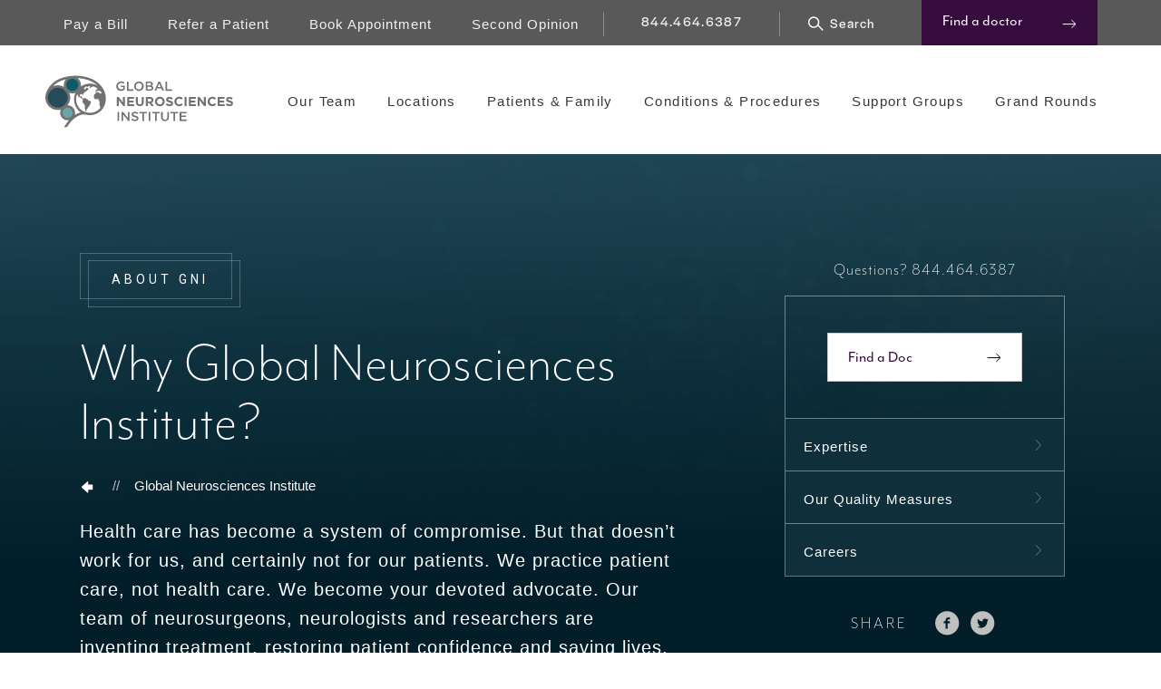

--- FILE ---
content_type: text/html; charset=UTF-8
request_url: https://www.gnineuro.org/global-neurosciences-institute
body_size: 5603
content:
<!DOCTYPE html>
<html lang="en" dir="ltr">
  <head>
  	<!-- Global site tag (gtag.js) - Google Analytics -->
<script async src="https://www.googletagmanager.com/gtag/js?id=UA-108450651-1"></script>
<script>
  window.dataLayer = window.dataLayer || [];
  function gtag(){dataLayer.push(arguments);}
  gtag('js', new Date());

  gtag('config', 'UA-108450651-1');
</script>
    <meta charset="utf-8" />
<meta name="description" content="Global Neurosciences Institute is an extraordinarily innovative team of the most highly trained and skilled neurosurgeons, neurologists &amp; researchers." />
<link rel="canonical" href="https://www.gnineuro.org/global-neurosciences-institute" />
<meta name="Generator" content="Drupal 10 (https://www.drupal.org)" />
<meta name="MobileOptimized" content="width" />
<meta name="HandheldFriendly" content="true" />
<meta name="viewport" content="width=device-width, initial-scale=1.0" />
<style>.banner {background-image: linear-gradient(-33deg, rgba(1,30,41,0.9) 0%, rgba(38,76,90,0.9) 100%), url(https://www.gnineuro.org/sites/default/files/styles/content_mobile_banner_image/public/2019-09/con-Exp-banner-DT-1116x662.jpg?itok=4JVWrc3K);} @media only screen and (min-width: 768px) { .banner {background-image: linear-gradient(-33deg, rgba(1,30,41,0.9) 0%, rgba(38,76,90,0.9) 100%), url(https://www.gnineuro.org/sites/default/files/styles/content_tablet_banner_image/public/2019-09/con-Exp-banner-DT-1116x662.jpg?itok=F__ZDeX8);}} @media only screen and (min-width: 1200px) { .banner {background-image: linear-gradient(-33deg, rgba(1,30,41,0.9) 0%, rgba(38,76,90,0.9) 100%), url(https://www.gnineuro.org/sites/default/files/styles/content_desktop_banner_image/public/2019-09/con-Exp-banner-DT-1116x662.jpg?itok=bjer5V9w);}}</style>
<link rel="icon" href="/themes/upward/favicon.ico" type="image/vnd.microsoft.icon" />

    <title>Global Neurosciences Institute | Patient-Centered Neuro Care</title>
    <link rel="stylesheet" media="all" href="/sites/default/files/css/css_r-aWn146hkqenlbuiTaHfaTlGjoNJS6KFQcgvvKYMuY.css?delta=0&amp;language=en&amp;theme=upward&amp;include=eJxVjFsKwzAMBC9k4iOVta0mofIDrdWQnr5QCCU_y8x8LE9OqTGBErKCPG9chcQqDLmbxNatQvePBB8HrMRVe4KG9y4H42-X2ourhAHDahgbYzEf0OVfFm_Dk-7cpITsnL0-kvb8YoSKzetd0YrYZUWecJ1f-NFFLA" />
<link rel="stylesheet" media="all" href="/sites/default/files/css/css_qDEenxd6O5LNl-2ccl9xgY6-Mt43Bjveo2ji04l7xuo.css?delta=1&amp;language=en&amp;theme=upward&amp;include=eJxVjFsKwzAMBC9k4iOVta0mofIDrdWQnr5QCCU_y8x8LE9OqTGBErKCPG9chcQqDLmbxNatQvePBB8HrMRVe4KG9y4H42-X2ourhAHDahgbYzEf0OVfFm_Dk-7cpITsnL0-kvb8YoSKzetd0YrYZUWecJ1f-NFFLA" />
<link rel="stylesheet" media="print" href="/sites/default/files/css/css_jtXO3hNw3Tqbzvwax2k8a7eC-hZLyoOLrbGTLoc6XyQ.css?delta=2&amp;language=en&amp;theme=upward&amp;include=eJxVjFsKwzAMBC9k4iOVta0mofIDrdWQnr5QCCU_y8x8LE9OqTGBErKCPG9chcQqDLmbxNatQvePBB8HrMRVe4KG9y4H42-X2ourhAHDahgbYzEf0OVfFm_Dk-7cpITsnL0-kvb8YoSKzetd0YrYZUWecJ1f-NFFLA" />
<link rel="stylesheet" media="all" href="/sites/default/files/css/css_vkrlfV0f1QRM05AywC03_iUQYJyS6GjTNZwE6BhIQhw.css?delta=3&amp;language=en&amp;theme=upward&amp;include=eJxVjFsKwzAMBC9k4iOVta0mofIDrdWQnr5QCCU_y8x8LE9OqTGBErKCPG9chcQqDLmbxNatQvePBB8HrMRVe4KG9y4H42-X2ourhAHDahgbYzEf0OVfFm_Dk-7cpITsnL0-kvb8YoSKzetd0YrYZUWecJ1f-NFFLA" />

    
  </head>
  <body class="path-node page-node-type-lander cbp-spmenu-push cbp-spmenu-push-contact">
    
        <a href="#main-content" class="visually-hidden focusable skip-link">
      Skip to main content
    </a>
    
      <div class="dialog-off-canvas-main-canvas" data-off-canvas-main-canvas>
    <header>
          <div class="region region-alert">
    						        
  </div>

        <div class="cwrap">
        <div class="container">
            <div class="logo"><a href="/"></a></div>
             <div class="header-phone"><a href="tel:8444646387">844.464.6387</a></div>
	            <div class="additional-links hide-mobile">
                      <div class="region region-secondmenu">
    <nav aria-labelledby="block-topheadermenu-menu" id="block-topheadermenu" class="block block-menu navigation menu--top-header-menu">
        
              <ul class="menu">
                    <li class="menu-item">
        <a href="https://www.paypal.com/paypalme/GNINeuroservices">Pay a Bill</a>
              </li>
                <li class="menu-item">
        <a href="https://www.gnineuro.org/healthcare-professionals/refer-patient" title="Quickly and easily refer a patient to our specialists">Refer a Patient</a>
              </li>
                <li class="menu-item">
        <a href="/request-appointment" data-drupal-link-system-path="node/100">Book Appointment</a>
              </li>
                <li class="menu-item">
        <a href="/second-opinion" data-drupal-link-system-path="node/3">Second Opinion</a>
              </li>
        </ul>
  


  </nav>

  </div>

	            </div> 
            <div class="search">
                <div class="search-open"></div>
                  <div class="region region-search">
    <form action="/search/content" method="get" id="views-exposed-form-search-content-page-1" accept-charset="UTF-8">
  <div class="form--inline clearfix">
  <div class="js-form-item form-item js-form-type-textfield form-type-textfield js-form-item-keys form-item-keys form-no-label">
        <input placeholder="Search" data-drupal-selector="edit-keys" type="text" id="edit-keys" name="keys" value="" size="30" maxlength="128" class="form-text" />

        </div>
<div data-drupal-selector="edit-actions" class="form-actions js-form-wrapper form-wrapper" id="edit-actions"><input data-drupal-selector="edit-submit-search-content" type="submit" id="edit-submit-search-content" value="Search" class="button js-form-submit form-submit" />
</div>

</div>

</form>

  </div>
               
            </div>
            <div class="menu-button hide-mobile">
                    <a href="/physicians-finder" class="button magenta">Find a doctor</a>
                </div>
            <div class="toggleMenu"><span></span></div>
            <nav class="main-nav">
                <div class="menu-button hide-dsk">
                    <a href="/physicians-finder" class="button magenta">Find a doctor</a>
                </div>
	                <div class="additional-links hide-dsk">
                          <div class="region region-secondmenu">
    <nav aria-labelledby="block-topheadermenu-menu" id="block-topheadermenu" class="block block-menu navigation menu--top-header-menu">
        
              <ul class="menu">
                    <li class="menu-item">
        <a href="https://www.paypal.com/paypalme/GNINeuroservices">Pay a Bill</a>
              </li>
                <li class="menu-item">
        <a href="https://www.gnineuro.org/healthcare-professionals/refer-patient" title="Quickly and easily refer a patient to our specialists">Refer a Patient</a>
              </li>
                <li class="menu-item">
        <a href="/request-appointment" data-drupal-link-system-path="node/100">Book Appointment</a>
              </li>
                <li class="menu-item">
        <a href="/second-opinion" data-drupal-link-system-path="node/3">Second Opinion</a>
              </li>
        </ul>
  


  </nav>

  </div>

	                </div>     
                                      <div class="region region-mainmenu">
    <nav aria-labelledby="block-upward-main-menu-menu" id="block-upward-main-menu" class="block block-menu navigation menu--main">
        


              <ul class="lvl1">
              
                   
          <li class="menu-item">
        <a href="/physicians-finder" data-drupal-link-system-path="node/6">Our Team</a>
              </li>
    

          
                   
          <li class="menu-item">
        <a href="/locations" title="Our Locations" data-drupal-link-system-path="node/44">Locations</a>
              </li>
    

          
                   
          <li class="menu-item menu-item--collapsed">
        <a href="/patients-families" data-drupal-link-system-path="node/43">Patients &amp; Family</a>
              </li>
    

          
                   
          <li class="menu-item menu-item--collapsed">
        <a href="/conditions-procedures" data-drupal-link-system-path="node/10">Conditions &amp; Procedures</a>
              </li>
    

          
                   
          <li class="menu-item">
        <a href="/supportgroups" data-drupal-link-system-path="node/112">Support Groups</a>
              </li>
    

          
                   
          <li class="menu-item">
        <a href="/grand-rounds" data-drupal-link-system-path="node/172">Grand Rounds</a>
              </li>
    

          
                   
    

          
                   
    

        </ul>
  



  </nav>

  </div>

                            </nav>
        </div>
        </div>
    </header>

<div class="overlay"></div>
<div class="page-wrapper">
	
	  <div class="region region-content">
    <article class="node node--type-lander node--view-mode-full clearfix">
  
    

  <div>
                <div class="banner two-columns has-menu">
            <div class="container clearfix">
                                    <div class="banner-left">
                        <div class="block-region-leftbanner"><div class="double-border-button">
  	<h3>About GNI</h3>
</div>  	
  <h1>Why Global Neurosciences Institute?</h1>

                <div class="breadcrumbs">
                                    	                    	<a href="/"></a>                                    	                    	<span>//</span><a href="">Global Neurosciences Institute</a>                                  </div>
  <p>Health care has become a system of compromise. But that doesn’t work for us, and certainly not for our patients. We practice patient care, not health care. We become your devoted advocate. Our team of neurosurgeons, neurologists and researchers are inventing treatment, restoring patient confidence and saving lives. No compromise. Just thinking of you.</p>
</div>
                    </div>
                 
                                        <div class="banner-right">
                                                            <div class="block-region-text">  <p>Questions? <a href="tel:8444646387">844.464.6387</a></p>
</div>
                              
                                <div class="banner-links">
                                    <div class="block-region-button">  <a href="/physicians-finder" class="button white">Find a Doc</a>
</div>
                                     <div class="block-region-menu"><nav aria-labelledby="-menu" class="block block-menu navigation menu--main">

        


              <ul class="lvl1">
              
                   
          <li class="menu-item">
        <a href="/expertise" data-drupal-link-system-path="node/84">Expertise</a>
              </li>
    

          
                   
          <li class="menu-item">
        <a href="/global-neurosciences-institute/quality-data" data-drupal-link-system-path="node/165">Our Quality Measures</a>
              </li>
    

          
                   
          <li class="menu-item">
        <a href="/global-neurosciences-institute/careers" data-drupal-link-system-path="node/88">Careers</a>
              </li>
    

        </ul>
  



  </nav>
</div>   
                                </div>    
                                                            <div class="block-region-share">				<div class="share-social">
                    <p>Share</p>
                    <div class="social ">
                        <a href="https://www.facebook.com/sharer/sharer.php?u=https://www.gnineuro.org/global-neurosciences-institute" target="_blank" class="facebook">facebook</a>
                        <a href="http://twitter.com/share?url=https://www.gnineuro.org/global-neurosciences-institute" target="_blank" class="twitter">twitter</a>
                    </div>
                </div>
</div>
                                 
                        </div>
                 
            </div>
        </div>
    
     

            <div class="block-region-content">       <div class="body-copy paragraph-image-video">
      <div class="container">
          <div class="content-adlet no-copy full-adlet with-video">
            <div class="ca-top">
                  <a href="https://www.youtube.com/watch?v=1tW2rAR5BxU" class="video-button">                                       <img src="/sites/default/files/styles/content_adlet_image/public/2019-11/Screen%20Shot%202019-11-16%20at%2010.47.26%20AM.png?itok=TmhILgAu">
                  </a>              </div>
                              <div class="ca-bottom">
                    <p>Healthcare without limits.</p>
                </div>
                
           </div> 
       </div>
    </div>
  
    <div class="paragraph body-copy paragraph--type--body paragraph--view-mode--default">
    <div class="container">
                <h2>We're Transforming Healthcare</h2>

<p>Global Neurosciences Institute is an extraordinarily innovative team of the most highly trained and skilled neurosurgeons, neurologists and researchers in the country.</p>

<p>To us, the current acceptable norms of patient care are absolutely unacceptable. We are 100% committed to eliminating barriers between narrowly focused medical specialties to enable holistic, collaborative, patient-centered care.</p>

<p>We’re improving treatment by inventing new therapies and pioneering new surgical techniques. We cultivate true patient-doctor relationships. Ours is an intimate, deliberate and coordinated team approach to neurological health, keeping each patient at the forefront no matter the resources and effort required. Ultimately, we’re changing lives and transforming health care.</p>

<p>&nbsp;</p>


          </div>  
  </div>

</div>
     

            <div class="block-region-adlets"></div>
     

            <div class="footer-adlets">
            <div class="block-region-bottom">  
        
<div  class="fa-adlet">
      
<div  class="tab-dsk-height">
        <h3>​Find a Doc</h3>

  </div>
  <a href="/physicians-finder" class="button magenta">Find a Doctor</a>

  </div>

  
  
        
<div  class="fa-adlet">
      
<div  class="tab-dsk-height">
        <h3>Get a Second Opinion</h3>

  </div>
  <a href="/second-opinion" class="button magenta">Second Opinion</a>

  </div>

  
</div>
        </div>
         
  </div>
</article>
<div data-drupal-messages-fallback class="hidden"></div>

  </div>
	
	
</div>
<footer>
        <div class="footer-top">
            <div class="container clearfix">
                <div class="ft-left">
                    <a href="/"><img src="/sites/default/files/2019-10/footer-logo1s.png"></a>
                </div>
                <div class="ft-right">
                      <div class="region region-footertop">
    <nav aria-labelledby="block-upward-footer-menu" id="block-upward-footer" class="block block-menu navigation menu--footer">
        
              <ul class="menu">
                    <li class="menu-item menu-item--expanded menu-item--active-trail">
        <a href="/global-neurosciences-institute" data-drupal-link-system-path="node/74" class="is-active">About GNI</a>
                                <ul class="menu">
                    <li class="menu-item">
        <a href="/physicians-finder" data-drupal-link-system-path="node/6">Our Team</a>
              </li>
                <li class="menu-item">
        <a href="/resource-center" data-drupal-link-system-path="node/7">News &amp; Media</a>
              </li>
                <li class="menu-item">
        <a href="/global-neurosciences-institute/careers" data-drupal-link-system-path="node/88">Careers</a>
              </li>
                <li class="menu-item">
        <a href="/locations" title="Our Locations" data-drupal-link-system-path="node/44">Locations</a>
              </li>
                <li class="menu-item">
        <a href="/gni-foundation">Our Foundation</a>
              </li>
        </ul>
  
              </li>
                <li class="menu-item menu-item--expanded">
        <a href="/patients-families" data-drupal-link-system-path="node/43">For Patients</a>
                                <ul class="menu">
                    <li class="menu-item">
        <a href="/patients-families/prepare-your-visit" data-drupal-link-system-path="node/48">Your Visit</a>
              </li>
                <li class="menu-item">
        <a href="/physicians-finder" data-drupal-link-system-path="node/6">Find a Doc</a>
              </li>
                <li class="menu-item">
        <a href="/conditions-procedures" data-drupal-link-system-path="node/10">Conditions</a>
              </li>
                <li class="menu-item">
        <a href="/second-opinion" data-drupal-link-system-path="node/3">Second Opinion</a>
              </li>
                <li class="menu-item">
        <a href="https://www.gnineuro.org/centerforchiari" title="GNI Center for Chiari and Syringomyelia">Chiari Center</a>
              </li>
                <li class="menu-item">
        <a href="/supportgroups" data-drupal-link-system-path="node/112">Support Groups</a>
              </li>
                <li class="menu-item">
        <a href="/no-surprises-disclosure" title="Your Rights and Protections Against Surprise Medical Bills" data-drupal-link-system-path="node/212">No Surprises Disclosure</a>
              </li>
        </ul>
  
              </li>
                <li class="menu-item menu-item--expanded">
        <a href="/healthcare-professionals" data-drupal-link-system-path="node/97">For Medical Professionals</a>
                                <ul class="menu">
                    <li class="menu-item">
        <a href="/healthcare-professionals/refer-patient" data-drupal-link-system-path="node/9">Refer a Patient</a>
              </li>
                <li class="menu-item">
        <a href="/healthcare-professionals/endovascular-fellowship-program" data-drupal-link-system-path="node/98">Fellowship Programs</a>
              </li>
                <li class="menu-item">
        <a href="/healthcare-professionals/cme-programs" data-drupal-link-system-path="node/99">CME Programs</a>
              </li>
                <li class="menu-item">
        <a href="/grand-rounds" data-drupal-link-system-path="node/172">GNI Grands Rounds</a>
              </li>
        </ul>
  
              </li>
                <li class="menu-item menu-item--expanded">
        <a href="/research" data-drupal-link-system-path="node/94">Research</a>
                                <ul class="menu">
                    <li class="menu-item">
        <a href="/research/active-studies-clinical-trials" data-drupal-link-system-path="node/96">Active Studies &amp; Clinical Trials</a>
              </li>
                <li class="menu-item">
        <a href="/research/upcoming-studies" data-drupal-link-system-path="node/188">Upcoming Studies</a>
              </li>
        </ul>
  
              </li>
                <li class="menu-item menu-item--collapsed">
        <a href="/contact-us" data-drupal-link-system-path="node/1">Contact Us</a>
              </li>
        </ul>
  


  </nav>

  </div>
           
                </div>
            </div>
        </div>
        <div class="footer-center">
            <div class="container clearfix">
                <div class="share-social">
                    <p>Connect with GNI</p>
                      <div class="region region-footercenter">
    <div class="social">
<div><div class="view view-social-media view-id-social_media view-display-id-block_1 js-view-dom-id-b615c53684632ac8df0ea470d2a845aacc04ccb10383ea7555b96ed930707210">
  
    
      
      <div class="view-content">
          <div><a href="https://www.facebook.com/gnineuro/" target="_blank"><article class="media media--type-image media--view-mode-default">
  
          <img loading="lazy" src="/sites/default/files/2019-10/facebook.png" width="37" height="37" alt="facebook social media icon" />



  </article>
</a></div>
    <div><a href="https://twitter.com/dr_vez" target="_blank"><article class="media media--type-image media--view-mode-default">
  
          <img loading="lazy" src="/sites/default/files/2019-10/twitter.png" width="37" height="37" alt="twitter social media icon" />



  </article>
</a></div>
    <div><a href="https://www.youtube.com/channel/UCQyn9EtBQN9glsmXFqf-Kww" target="_blank"><article class="media media--type-image media--view-mode-default">
  
          <img loading="lazy" src="/sites/default/files/2019-10/youtube.png" width="23" height="23" alt="youtube social media icon" />



  </article>
</a></div>

    </div>
  
          </div>
</div>

</div>
  </div>

                </div>                 
            </div>
        </div>
        <div class="footer-all clearfix">
            <div class="footer-bottom">
                <div class="container clearfix">
                      <div class="region region-footerbottom">
    <nav aria-labelledby="block-bottomfooterlinks-menu" id="block-bottomfooterlinks" class="block block-menu navigation menu--bottom-footer-links">

        
              <ul class="menu">
                    <li class="menu-item">
        <a href="/web-privacy-policy" data-drupal-link-system-path="node/114">Web Privacy Policy</a>
              </li>
                <li class="menu-item">
        <a href="/terms-use" data-drupal-link-system-path="node/115">Terms of Use</a>
              </li>
                <li class="menu-item">
        <a href="/sitemap" data-drupal-link-system-path="sitemap">Site Map</a>
              </li>
        </ul>
  


  </nav>
  <p>© 2020&nbsp;Global Neuroscience Institute</p>


  </div>

                </div>
            </div>
                    </div>    
    </footer>

  </div>

    
    <script src="/sites/default/files/js/js_6TiWPsQxMloBM428kePITkk3nHLPFErKQBm1zb9L4J4.js?scope=footer&amp;delta=0&amp;language=en&amp;theme=upward&amp;include=eJxVjFsKwzAMBC9k4iOVta0mofIDrdWQnr5QCCU_y8x8LE9OqTGBErKCPG9chcQqDLmbxNatQvePBB8HrMRVe4KG9y4H42-X2ourhAHDahgbYzEf0OVfFm_Dk-7cpITsnL0-kvb8YoSKzetd0YrYZUWecJ1f-NFFLA"></script>

    <link rel="stylesheet" href="https://use.typekit.net/fwy6jdo.css">
<link href="https://fonts.googleapis.com/css?family=Roboto:400,700" rel="stylesheet">
  </body>
</html>


--- FILE ---
content_type: text/css
request_url: https://www.gnineuro.org/sites/default/files/css/css_qDEenxd6O5LNl-2ccl9xgY6-Mt43Bjveo2ji04l7xuo.css?delta=1&language=en&theme=upward&include=eJxVjFsKwzAMBC9k4iOVta0mofIDrdWQnr5QCCU_y8x8LE9OqTGBErKCPG9chcQqDLmbxNatQvePBB8HrMRVe4KG9y4H42-X2ourhAHDahgbYzEf0OVfFm_Dk-7cpITsnL0-kvb8YoSKzetd0YrYZUWecJ1f-NFFLA
body_size: 14168
content:
/* @license MIT https://github.com/necolas/normalize.css/blob/3.0.3/LICENSE.md */
html{font-family:sans-serif;-ms-text-size-adjust:100%;-webkit-text-size-adjust:100%;}body{margin:0;}article,aside,details,figcaption,figure,footer,header,hgroup,main,menu,nav,section,summary{display:block;}audio,canvas,progress,video{display:inline-block;vertical-align:baseline;}audio:not([controls]){display:none;height:0;}[hidden],template{display:none;}a{background-color:transparent;}a:active,a:hover{outline:0;}abbr[title]{border-bottom:1px dotted;}b,strong{font-weight:bold;}dfn{font-style:italic;}h1{font-size:2em;margin:0.67em 0;}mark{background:#ff0;color:#000;}small{font-size:80%;}sub,sup{font-size:75%;line-height:0;position:relative;vertical-align:baseline;}sup{top:-0.5em;}sub{bottom:-0.25em;}img{border:0;}svg:not(:root){overflow:hidden;}figure{margin:1em 40px;}hr{box-sizing:content-box;height:0;}pre{overflow:auto;}code,kbd,pre,samp{font-family:monospace,monospace;font-size:1em;}button,input,optgroup,select,textarea{color:inherit;font:inherit;margin:0;}button{overflow:visible;}button,select{text-transform:none;}button,html input[type="button"],input[type="reset"],input[type="submit"]{-webkit-appearance:button;cursor:pointer;}button[disabled],html input[disabled]{cursor:default;}button::-moz-focus-inner,input::-moz-focus-inner{border:0;padding:0;}input{line-height:normal;}input[type="checkbox"],input[type="radio"]{box-sizing:border-box;padding:0;}input[type="number"]::-webkit-inner-spin-button,input[type="number"]::-webkit-outer-spin-button{height:auto;}input[type="search"]{-webkit-appearance:textfield;box-sizing:content-box;}input[type="search"]::-webkit-search-cancel-button,input[type="search"]::-webkit-search-decoration{-webkit-appearance:none;}fieldset{border:1px solid #c0c0c0;margin:0 2px;padding:0.35em 0.625em 0.75em;}legend{border:0;padding:0;}textarea{overflow:auto;}optgroup{font-weight:bold;}table{border-collapse:collapse;border-spacing:0;}td,th{padding:0;}
@media (min--moz-device-pixel-ratio:0){summary{display:list-item;}}
/* @license GNU-GPL-2.0-or-later https://www.drupal.org/licensing/faq */
.action-links{margin:1em 0;padding:0;list-style:none;}[dir="rtl"] .action-links{margin-right:0;}.action-links li{display:inline-block;margin:0 0.3em;}.action-links li:first-child{margin-left:0;}[dir="rtl"] .action-links li:first-child{margin-right:0;margin-left:0.3em;}.button-action{display:inline-block;padding:0.2em 0.5em 0.3em;text-decoration:none;line-height:160%;}.button-action:before{margin-left:-0.1em;padding-right:0.2em;content:"+";font-weight:900;}[dir="rtl"] .button-action:before{margin-right:-0.1em;margin-left:0;padding-right:0;padding-left:0.2em;}
.breadcrumb{padding-bottom:0.5em;}.breadcrumb ol{margin:0;padding:0;}[dir="rtl"] .breadcrumb ol{margin-right:0;}.breadcrumb li{display:inline;margin:0;padding:0;list-style-type:none;}.breadcrumb li:before{content:" \BB ";}.breadcrumb li:first-child:before{content:none;}
.collapse-processed > summary{padding-right:0.5em;padding-left:0.5em;}.collapse-processed > summary:before{float:left;width:1em;height:1em;content:"";background:url(/themes/contrib/classy/images/misc/menu-expanded.png) 0 100% no-repeat;}[dir="rtl"] .collapse-processed > summary:before{float:right;background-position:100% 100%;}.collapse-processed:not([open]) > summary:before{-ms-transform:rotate(-90deg);-webkit-transform:rotate(-90deg);transform:rotate(-90deg);background-position:25% 35%;}[dir="rtl"] .collapse-processed:not([open]) > summary:before{-ms-transform:rotate(90deg);-webkit-transform:rotate(90deg);transform:rotate(90deg);background-position:75% 35%;}
.container-inline label:after,.container-inline .label:after{content:":";}.form-type-radios .container-inline label:after,.form-type-checkboxes .container-inline label:after{content:"";}.form-type-radios .container-inline .form-type-radio,.form-type-checkboxes .container-inline .form-type-checkbox{margin:0 1em;}.container-inline .form-actions,.container-inline.form-actions{margin-top:0;margin-bottom:0;}
details{margin-top:1em;margin-bottom:1em;border:1px solid #ccc;}details > .details-wrapper{padding:0.5em 1.5em;}summary{padding:0.2em 0.5em;cursor:pointer;}
.exposed-filters .filters{float:left;margin-right:1em;}[dir="rtl"] .exposed-filters .filters{float:right;margin-right:0;margin-left:1em;}.exposed-filters .form-item{margin:0 0 0.1em 0;padding:0;}.exposed-filters .form-item label{float:left;width:10em;font-weight:normal;}[dir="rtl"] .exposed-filters .form-item label{float:right;}.exposed-filters .form-select{width:14em;}.exposed-filters .current-filters{margin-bottom:1em;}.exposed-filters .current-filters .placeholder{font-weight:bold;font-style:normal;}.exposed-filters .additional-filters{float:left;margin-right:1em;}[dir="rtl"] .exposed-filters .additional-filters{float:right;margin-right:0;margin-left:1em;}
.field__label{font-weight:bold;}.field--label-inline .field__label,.field--label-inline .field__items{float:left;}.field--label-inline .field__label,.field--label-inline > .field__item,.field--label-inline .field__items{padding-right:0.5em;}[dir="rtl"] .field--label-inline .field__label,[dir="rtl"] .field--label-inline .field__items{padding-right:0;padding-left:0.5em;}.field--label-inline .field__label::after{content:":";}
form .field-multiple-table{margin:0;}form .field-multiple-table .field-multiple-drag{width:30px;padding-right:0;}[dir="rtl"] form .field-multiple-table .field-multiple-drag{padding-left:0;}form .field-multiple-table .field-multiple-drag .tabledrag-handle{padding-right:0.5em;}[dir="rtl"] form .field-multiple-table .field-multiple-drag .tabledrag-handle{padding-right:0;padding-left:0.5em;}form .field-add-more-submit{margin:0.5em 0 0;}.form-item,.form-actions{margin-top:1em;margin-bottom:1em;}tr.odd .form-item,tr.even .form-item{margin-top:0;margin-bottom:0;}.form-composite > .fieldset-wrapper > .description,.form-item .description{font-size:0.85em;}label.option{display:inline;font-weight:normal;}.form-composite > legend,.label{display:inline;margin:0;padding:0;font-size:inherit;font-weight:bold;}.form-checkboxes .form-item,.form-radios .form-item{margin-top:0.4em;margin-bottom:0.4em;}.form-type-radio .description,.form-type-checkbox .description{margin-left:2.4em;}[dir="rtl"] .form-type-radio .description,[dir="rtl"] .form-type-checkbox .description{margin-right:2.4em;margin-left:0;}.marker{color:#e00;}.form-required:after{display:inline-block;width:6px;height:6px;margin:0 0.3em;content:"";vertical-align:super;background-image:url(/themes/contrib/classy/images/icons/ee0000/required.svg);background-repeat:no-repeat;background-size:6px 6px;}abbr.tabledrag-changed,abbr.ajax-changed{border-bottom:none;}.form-item input.error,.form-item textarea.error,.form-item select.error{border:2px solid red;}.form-item--error-message:before{display:inline-block;width:14px;height:14px;content:"";vertical-align:sub;background:url(/themes/contrib/classy/images/icons/e32700/error.svg) no-repeat;background-size:contain;}
.icon-help{padding:1px 0 1px 20px;background:url(/themes/contrib/classy/images/misc/help.png) 0 50% no-repeat;}[dir="rtl"] .icon-help{padding:1px 20px 1px 0;background-position:100% 50%;}.feed-icon{display:block;overflow:hidden;width:16px;height:16px;text-indent:-9999px;background:url(/themes/contrib/classy/images/misc/feed.svg) no-repeat;}
.form--inline .form-item{float:left;margin-right:0.5em;}[dir="rtl"] .form--inline .form-item{float:right;margin-right:0;margin-left:0.5em;}[dir="rtl"] .views-filterable-options-controls .form-item{margin-right:2%;}.form--inline .form-item-separator{margin-top:2.3em;margin-right:1em;margin-left:0.5em;}[dir="rtl"] .form--inline .form-item-separator{margin-right:0.5em;margin-left:1em;}.form--inline .form-actions{clear:left;}[dir="rtl"] .form--inline .form-actions{clear:right;}
.item-list .title{font-weight:bold;}.item-list ul{margin:0 0 0.75em 0;padding:0;}.item-list li{margin:0 0 0.25em 1.5em;padding:0;}[dir="rtl"] .item-list li{margin:0 1.5em 0.25em 0;}.item-list--comma-list{display:inline;}.item-list--comma-list .item-list__comma-list,.item-list__comma-list li,[dir="rtl"] .item-list--comma-list .item-list__comma-list,[dir="rtl"] .item-list__comma-list li{margin:0;}
button.link{margin:0;padding:0;cursor:pointer;border:0;background:transparent;font-size:1em;}label button.link{font-weight:bold;}
ul.inline,ul.links.inline{display:inline;padding-left:0;}[dir="rtl"] ul.inline,[dir="rtl"] ul.links.inline{padding-right:0;padding-left:15px;}ul.inline li{display:inline;padding:0 0.5em;list-style-type:none;}ul.links a.is-active{color:#000;}
.more-link{display:block;text-align:right;}[dir="rtl"] .more-link{text-align:left;}
.pager__items{clear:both;text-align:center;}.pager__item{display:inline;padding:0.5em;}.pager__item.is-active{font-weight:bold;}
tr.drag{background-color:#fffff0;}tr.drag-previous{background-color:#ffd;}body div.tabledrag-changed-warning{margin-bottom:0.5em;}
tr.selected td{background:#ffc;}td.checkbox,th.checkbox{text-align:center;}[dir="rtl"] td.checkbox,[dir="rtl"] th.checkbox{text-align:center;}
th.is-active img{display:inline;}td.is-active{background-color:#ddd;}
div.tabs{margin:1em 0;}ul.tabs{margin:0 0 0.5em;padding:0;list-style:none;}.tabs > li{display:inline-block;margin-right:0.3em;}[dir="rtl"] .tabs > li{margin-right:0;margin-left:0.3em;}.tabs a{display:block;padding:0.2em 1em;text-decoration:none;}.tabs a.is-active{background-color:#eee;}.tabs a:focus,.tabs a:hover{background-color:#f5f5f5;}
.form-textarea-wrapper textarea{display:block;box-sizing:border-box;width:100%;margin:0;}
.ui-dialog--narrow{max-width:500px;}@media screen and (max-width:600px){.ui-dialog--narrow{min-width:95%;max-width:95%;}}
.messages{padding:15px 20px 15px 35px;word-wrap:break-word;border:1px solid;border-width:1px 1px 1px 0;border-radius:2px;background:no-repeat 10px 17px;overflow-wrap:break-word;}[dir="rtl"] .messages{padding-right:35px;padding-left:20px;text-align:right;border-width:1px 0 1px 1px;background-position:right 10px top 17px;}.messages + .messages{margin-top:1.538em;}.messages__list{margin:0;padding:0;list-style:none;}.messages__item + .messages__item{margin-top:0.769em;}.messages--status{color:#325e1c;border-color:#c9e1bd #c9e1bd #c9e1bd transparent;background-color:#f3faef;background-image:url(/themes/contrib/classy/images/icons/73b355/check.svg);box-shadow:-8px 0 0 #77b259;}[dir="rtl"] .messages--status{margin-left:0;border-color:#c9e1bd transparent #c9e1bd #c9e1bd;box-shadow:8px 0 0 #77b259;}.messages--warning{color:#734c00;border-color:#f4daa6 #f4daa6 #f4daa6 transparent;background-color:#fdf8ed;background-image:url(/themes/contrib/classy/images/icons/e29700/warning.svg);box-shadow:-8px 0 0 #e09600;}[dir="rtl"] .messages--warning{border-color:#f4daa6 transparent #f4daa6 #f4daa6;box-shadow:8px 0 0 #e09600;}.messages--error{color:#a51b00;border-color:#f9c9bf #f9c9bf #f9c9bf transparent;background-color:#fcf4f2;background-image:url(/themes/contrib/classy/images/icons/e32700/error.svg);box-shadow:-8px 0 0 #e62600;}[dir="rtl"] .messages--error{border-color:#f9c9bf transparent #f9c9bf #f9c9bf;box-shadow:8px 0 0 #e62600;}.messages--error p.error{color:#a51b00;}
article,aside,details,figcaption,figure,footer,header,hgroup,main,nav,section,summary{display:block}audio,canvas,video{display:inline-block}audio:not([controls]){display:none;height:0}[hidden]{display:none}html{font-family:Helvetica,Arial,sans-serif;-ms-text-size-adjust:100%;-webkit-text-size-adjust:100%}body{margin:0}a:focus{outline:none}a:active,a:hover{outline:0}h1{font-size:2em;margin:0.67em 0}abbr[title]{border-bottom:1px dotted}b,strong{font-weight:bold}dfn{font-style:italic}hr{-moz-box-sizing:content-box;box-sizing:content-box;height:0}mark{background:#ff0;color:#000}code,kbd,pre,samp{font-family:monospace,serif;font-size:1em}pre{white-space:pre-wrap}q{quotes:"\201C" "\201D" "\2018" "\2019"}small{font-size:80%}sub,sup{font-size:75%;line-height:0;position:relative;vertical-align:baseline}sup{top:-0.5em}sub{bottom:-0.25em}img{border:0}svg:not(:root){overflow:hidden}figure{margin:0}fieldset{border:1px solid #c0c0c0;margin:0 2px;padding:0.35em 0.625em 0.75em}legend{border:0;padding:0}button,input,select,textarea{font-family:inherit;font-size:100%;margin:0}button,input{line-height:normal}button,select{text-transform:none}button,html input[type="button"],input[type="reset"],input[type="submit"]{-webkit-appearance:button;cursor:pointer}button[disabled],html input[disabled]{cursor:default}input[type="checkbox"],input[type="radio"]{box-sizing:border-box;padding:0}*{-webkit-box-sizing:border-box;-moz-box-sizing:border-box;box-sizing:border-box;outline:medium none}:-moz-placeholder{opacity:1}::-moz-placeholder{opacity:1}:-ms-input-placeholder{opacity:1}::-webkit-input-placeholder{opacity:1}input[type="search"]{-webkit-appearance:textfield;-moz-box-sizing:content-box;-webkit-box-sizing:content-box;box-sizing:content-box}input[type="search"]::-webkit-search-cancel-button,input[type="search"]::-webkit-search-decoration{-webkit-appearance:none}button::-moz-focus-inner,input::-moz-focus-inner{border:0;padding:0}textarea{overflow:auto;vertical-align:top}table{border-collapse:collapse;border-spacing:0}::-webkit-input-placeholder{opacity:1}::-moz-placeholder{opacity:1}:-ms-input-placeholder{opacity:1}:-moz-placeholder{opacity:1}.clearfix:before,.clearfix:after{content:" ";display:table}.clearfix:after{clear:both}.clearfix{*zoom:1}.page-wrapper{margin-top:53px}header{position:fixed;left:0;top:0;width:100%;z-index:250;height:53px;background-color:#fff}header.active .main-nav{right:0;overflow-y:scroll}header.active .toggleMenu{background-position:center -119px}header.hs-active{height:100%}header .container{position:relative}.logo{background-repeat:no-repeat;background-position:0 0;background-size:75px 29px;width:75px;height:29px;position:absolute;left:16px;top:13px}.logo a{display:block;width:100%;height:100%}.header-phone{width:41px;height:27px;position:absolute;right:117px;top:13px;border-right:1px solid rgba(65,65,65,0.3)}.header-phone a{width:26px;height:100%;display:block;text-indent:-99999px;background-image:url(/themes/upward/images/header-phone.svg);background-repeat:no-repeat;background-position:0 5px;background-size:17px 17px}.search-open{display:block;width:60px;height:53px;position:absolute;right:60px;top:0;background-image:url(/themes/upward/images/header-search.svg);background-repeat:no-repeat;background-position:center 18px;background-size:19px 183px;cursor:pointer}header .search.active .region-search{display:block}header .search.active .search-open{background-color:#F3F2EF;background-position:center -147px}header .region-search{display:none;background-color:#F3F2EF;margin:0;position:absolute;width:100%;left:0;top:53px;padding:15px}header .region-search form{margin:0}header .region-search .form-item{width:100%}header .form-text{padding:18px 40px 17px 28px;width:100%;font-weight:100;font-size:16px;line-height:20px;letter-spacing:1.1px;color:#000;border:none;background-color:#ECEAE4;border-radius:50px;font-family:mr-eaves-modern,Arial,sans-serif;font-weight:400;margin:0}header .form-actions{display:block;width:19px;height:19px;position:absolute;right:38px;top:35px;background-image:url(/themes/upward/images/header-search.svg);background-repeat:no-repeat;background-position:center 0;background-size:19px 183px;cursor:pointer;margin:0;padding:0;text-indent:-9999px;border:none;background-color:transparent}.overlay{background-color:rgba(0,0,0,0.6);width:100%;height:100%;display:none;position:fixed;z-index:20;left:0;top:53px;transition:all ease 0.5s}.overlay.search-active,.overlay.menu-active{display:block}.hide-mobile{display:none}.toggleMenu{cursor:pointer;position:absolute;top:0;right:0;width:60px;height:53px;background-image:url(/themes/upward/images/menu-icon.svg);background-repeat:no-repeat;background-position:center 19px;background-size:26px 155px;background-color:#360B3D}.nav{display:none}.main-nav{position:fixed;width:310px;height:auto;background-color:#ffffff;right:-310px;transition:all ease 0.5s;top:53px;padding:0 32px 21px;border-bottom:5px solid #67A7AC}.main-nav .menu-button{margin:0 -32px;padding:32px 0;background-color:#F7F7F7}.main-nav .menu-button .button{margin:0 32px;padding:15px 40px 15px 22px}.main-nav .additional-links{margin:0 -32px;background-color:#E5E4E0}.main-nav .additional-links ul{margin:0 32px;padding:25px 0}.main-nav .additional-links ul a{padding:10px 0}.main-nav ul{list-style-type:none;padding:0}.main-nav li{padding:0}.main-nav .lvl1 li{border-bottom:1px solid rgba(151,151,151,0.27)}.main-nav .lvl1 li:last-child{border-bottom:none}.main-nav a{font-size:15px;line-height:18px;color:#393939;text-decoration:none;display:block;padding:20px 0 16px;letter-spacing:1.41px}.alert-wrap{text-align:center;text-decoration:none;background-color:#BF0001;display:none}.alert-wrap.active{display:block}.alert-wrap p{color:#ffffff;font-size:16px;line-height:16px;font-family:halyard-display,Arial,sans-serif;font-weight:400;padding:12px 10px}.alert-wrap p a{color:#ffffff;text-decoration:underline}.alert-wrap .alert-container{margin:0px auto;max-width:1180px;position:relative}.alert-wrap .alert-left{display:inline-block}.alert-wrap .alert-right{display:inline-block}.alert-wrap .alert-close{float:right;padding:12px 10px;color:#ffffff;font-size:16px;line-height:16px;font-family:halyard-display,Arial,sans-serif;font-weight:400;border:0;background-color:transparent;border-radius:0}header.active-alert{height:auto}header.active-alert .container{height:53px}@media only screen and (max-width:1199px){.alert-wrap{padding-bottom:5px;padding-top:5px;padding-left:5px;padding-right:30px}.alert-wrap span{display:none}.alert-wrap p{padding:0px 5px;line-height:22px}.alert-wrap .alert-close{position:absolute;padding-top:0px;right:-30px;top:0}}@media only screen and (min-width:768px){header{height:80px}header.active .toggleMenu{background-position:center -106px}header.active-alert .container{height:80px}.overlay{top:80px}.logo{background-image:url(/themes/upward/images/footer-logo1.svg);background-size:139px 37px;width:139px;height:37px;left:30px;top:23px}.header-phone{width:195px;height:27px;right:232px;top:28px}.header-phone a{width:100%;text-align:center;text-indent:0;background-image:none;color:#414141;text-decoration:none;font-size:15px;font-family:halyard-display,Arial,sans-serif;letter-spacing:1.34px}header .search.active .search-open{background-position:31px -86px;background-size:14px auto}header .search.active .search-open:after{content:"Close"}header .search-open{width:141px;height:80px;right:91px;background-position:31px 35px}header .search-open:after{content:"Search";color:#414141;font-size:15px;line-height:15px;position:absolute;top:34px;left:56px;font-family:halyard-display,Arial,sans-serif;letter-spacing:1.04px}header .region-search{top:80px;padding:33px}header .region-search form #edit-actions{width:19px}header .form-actions{right:56px;top:53px}header .form-text{padding-right:50px}.toggleMenu{width:91px;height:80px;background-position:center 33px}.main-nav{top:80px;width:362px;right:-362px}}@media only screen and (min-width:1200px){.hide-mobile{display:block}.hide-dsk,.toggleMenu{display:none}.alert-wrap p{padding:12px 5px}header{height:170px}header:before{content:"";position:absolute;left:0;top:0;height:50px;width:100%;background-color:#595959}header.hs-active{height:170px}header.active-alert .alert-wrap{transition:all ease 0.5s;top:0px;z-index:100}header.active-alert:before{display:none}header.active-alert .cwrap{position:relative}header.active-alert .cwrap:before{content:"";position:absolute;left:0;top:0;height:50px;width:100%;background-color:#595959}header.active-alert .container{height:170px}.overlay{top:0;position:absolute}.additional-links{width:620px}.additional-links ul{list-style-type:none;padding:0}.additional-links li{display:inline-block;padding:19px 20px 0}.additional-links li a{display:block;color:#F3F2EF;font-size:15px;line-height:15px;text-decoration:none}.additional-links li a:hover{opacity:0.9}.header-phone{right:370px;top:13px;border-right:1px solid rgba(255,255,255,0.3);border-left:1px solid rgba(255,255,255,0.3)}.header-phone a{color:#F3F2EF}.menu-button{position:absolute;width:194px;right:20px;top:0}.menu-button .button{padding-top:11px;min-width:100%}header .search-open{width:157px;height:50px;right:214px;background-position:31px 18px;background-image:url(/themes/upward/images/header-search-white.svg)}header .search-open:after{top:18px;color:#F3F2EF}header .search.active .search-open{background-position:31px -103px;background-image:url(/themes/upward/images/header-search.svg)}header .search.active .search-open:after{color:#414141}header .region-search{top:50px;padding:60px 0 56px;z-index:20;left:0;right:0;margin:auto;width:760px;max-width:100%}header .region-search:after,header .region-search:before{content:"";width:100%;height:171px;left:-100%;top:0;position:absolute;background-color:#F3F2EF}header .region-search:before{left:auto;right:-100%}header .form-actions{right:20px;top:80px}.main-nav{top:83px;width:970px;right:0;padding:0;background-color:transparent;border:none;position:absolute}.main-nav .lvl1{padding-right:5px;text-align:right}.main-nav .lvl1 li{border:none;display:inline-block;padding:0 15px}.main-nav a{border-bottom:4px solid transparent;padding-bottom:7px}.main-nav a:hover{border-bottom:4px solid #D7D5CB}.main-nav a.is-active{border-bottom:4px solid #D7D5CB}.main-nav .menu-item--active-trail a{border-bottom:4px solid #D7D5CB}.logo{background-size:207px 58px;width:207px;height:58px;top:83px;left:0px}header{transition:all ease 0.5s;position:relative}body .page-wrapper{margin-top:0}body.fixed header{top:-79px;position:fixed}body.fixed .active-alert{top:-39px}body.fixed .alert-wrap.active{position:absolute;top:39px;width:100%}body.fixed .logo{top:96px}body.fixed .main-nav{top:96px}body.fixed .page-wrapper{margin-top:130px}}body{font-family:Helvetica,Arial,sans-serif}h1{margin:0;padding:20px 0 10px;font-size:38px;line-height:40px;color:#414141;font-family:mr-eaves-modern,Arial,sans-serif;font-weight:300;letter-spacing:0.4px}h2{margin:0;padding:20px 0 10px;font-size:38px;line-height:40px;color:#414141;font-family:mr-eaves-modern,Arial,sans-serif;font-weight:300;letter-spacing:0.4px}h3{margin:0;padding:20px 0 10px;font-size:32px;line-height:34px;color:#414141;font-family:mr-eaves-modern,Arial,sans-serif;font-weight:300;letter-spacing:0.7px}h3.bottom-line{font-family:"Roboto",sans-serif;text-transform:uppercase;color:#000000;font-size:14px;line-height:19px;font-weight:700;text-align:center;letter-spacing:3px}h3.bottom-line:after{content:"";width:107px;height:1px;background-color:#979797;margin:35px auto 0;display:block}h4{margin:0;padding:20px 0 10px;font-size:25px;line-height:32px;color:#414141;font-family:mr-eaves-modern,Arial,sans-serif;font-weight:300;letter-spacing:1px}h5{margin:0;padding:20px 0 10px;font-size:24px;line-height:30px;color:#414141;font-family:mr-eaves-modern,Arial,sans-serif;font-weight:500;letter-spacing:1px}h6{margin:0;padding:20px 0 10px;font-size:22px;line-height:24px;color:#414141;font-family:mr-eaves-modern,Arial,sans-serif;font-weight:400;letter-spacing:1px}p,li,td{margin:0;padding:8px 0;color:#666666;font-size:16px;line-height:32px;letter-spacing:1px}ul,ol{margin:0;padding:0 0 0 21px}ul li,ol li{padding:4px 0 4px 12px}.body-copy a{color:#67A7AC}.body-copy .container{padding:0 15px}.body-copy .share-social{margin-bottom:70px}.body-copy.body-adlet{text-align:center;margin-top:62px}.body-copy.body-adlet article{position:relative;padding:30px 40px 52px}.body-copy.body-adlet article:after,.body-copy.body-adlet article:before{content:"";position:absolute;left:0;top:0;width:100%;height:100%;border:1px solid #9B9B9B}.body-copy.body-adlet article:before{left:17px;top:-17px;width:calc(100% - 34px);height:calc(100% + 34px)}.body-copy.body-adlet article h3{font-size:38px;line-height:40px;padding-bottom:22px}.body-copy.body-adlet .share-social{margin:70px 0 50px}.body-copy figure{margin-bottom:40px;float:none;display:block}.body-copy figure img{display:block;width:100%;height:auto}.body-copy figure figcaption{display:block;padding:20px 25px;background-color:#ffffff;border:1px solid #D5D5D5;color:#414141;font-size:15px;line-height:23px;font-weight:300}.body-copy figure.align-left,.body-copy figure.align-right{box-shadow:0 8px 25px 0 rgba(0,0,0,0.14)}.body-copy figure article{padding:0}.body-copy .align-right.embedded-entity{float:none}.body-copy-wrapper{position:relative;z-index:20}.content-adlet{margin-bottom:40px}.content-adlet img{display:block;width:100%;height:auto}.content-adlet.full-adlet{width:100%;position:relative;margin-top:-60px}.content-adlet.full-adlet .ca-bottom{background-image:linear-gradient(-68deg,#03202B 0%,#264C5A 51%);padding:20px 25px;border:none}.content-adlet.full-adlet .ca-bottom p{color:#ffffff;font-style:italic}.content-adlet.with-video .ca-top .video-button,.content-adlet.video-adlet .ca-top .video-button{position:relative;display:block}.content-adlet.with-video .ca-top .video-button:after,.content-adlet.video-adlet .ca-top .video-button:after{width:111px;height:111px;content:"";border-radius:100px;background-color:rgba(0,0,0,0.36);margin:auto;left:0;right:0;top:0;bottom:0;background-image:url(/themes/upward/images/video-play.svg);background-repeat:no-repeat;background-position:center center;background-size:44px 51px;position:absolute}.content-adlet.video-adlet .ca-top:after{width:61px;height:61px;background-size:22px 25px}.content-adlet.video-adlet .ca-bottom p{color:#360B3D;font-style:italic}.content-adlet.no-copy .ca-bottom{border:none}.content-adlet.left-align-adlet,.content-adlet.right-align-adlet{box-shadow:0 8px 25px 0 rgba(0,0,0,0.14)}.content-adlet.left-align-adlet p,.content-adlet.right-align-adlet p{padding:0}.ca-bottom{padding:20px 25px;background-color:#ffffff;border:1px solid #D5D5D5}.ca-bottom p{color:#414141;font-size:15px;line-height:23px;font-weight:300}form{margin:30px 0}form label{font-size:16px;font-weight:600;padding-bottom:14px;display:block;color:#000}form input,form textarea{margin-bottom:30px;padding:19px 25px 17px;border:1px solid #C8C8C8;width:100%;font-weight:100}form .form-textarea-wrapper textarea{margin-bottom:30px}.js-form-item input:focus,.js-form-item textarea:focus{background-color:#F8F6F6}.button{background-color:transparent;border:1px solid #C7C7C7;display:inline-block;text-align:left;font-size:18px;line-height:22px;color:#360B3D;padding:15px 40px 15px 22px;font-family:mr-eaves-modern,Arial,sans-serif;font-weight:500;background-image:url(/themes/upward/images/button-arrows.svg);background-repeat:no-repeat;background-position:calc(100% - 23px) 21px;background-size:15px 143px;text-decoration:none;min-width:215px;margin:0}.button.magenta{background-color:#360B3D;border:1px solid #360B3D;color:#ffffff;background-position:calc(100% - 23px) -112px}.button.white{background-color:#fff}.share-social{text-align:center;margin:0 0 20px 0}.share-social p{font-family:"Roboto",sans-serif;text-transform:uppercase;color:#000000;font-size:14px;line-height:18px;font-weight:700;display:inline-block;vertical-align:middle;padding-right:23px;letter-spacing:3px}.social{display:inline-block;vertical-align:middle}.social a{width:36px;height:36px;text-indent:-9999px;margin:0 4px;display:inline-block;background-repeat:no-repeat;background-position:0 0;background-size:36px 36px}.social a.facebook{background-image:url(/themes/upward/images/facebook.svg)}.social a.twitter{background-image:url(/themes/upward/images/twitter.svg)}.social a.linkedin{background-image:url(/themes/upward/images/linkedin.svg)}.social a.youtube{background-image:url(/themes/upward/images/youtube.svg)}.block-region-content .share-social{margin:70px 0 50px}.form-item,.form-actions{margin-top:0;margin-bottom:0}.path-search .page-wrapper{margin-top:53px;padding:30px 15px 0}.path-search .one-search-result{border-bottom:1px solid #C7C7C7;padding:10px 0 20px}.path-search .one-search-result a{display:block;text-decoration:none;color:#67A7AC;font-size:16px;line-height:22px}.path-search .excerpt{padding:8px 0;color:#666666;font-size:16px;line-height:32px;letter-spacing:1px;display:block}.path-search .view-content .views-row:last-child .one-search-result{border-bottom:none}.path-search .pager__items{padding:0}.path-search .pager__item a{text-decoration:none;color:#67A7AC}input[type="checkbox"],input[type="radio"]{position:absolute;left:-6px;top:50%;width:1px;height:1px;-webkit-appearance:none;-moz-appearance:none;appearance:none}.option{display:block;position:relative;padding:0 40px 0 69px;cursor:pointer;font-size:16px;color:#000;letter-spacing:1px;line-height:20px}.option::before,.option::after{content:'';position:absolute;top:50%;left:0;bottom:0;margin:-12px 0 0 0}input[type="radio"]+.option::before,input[type="radio"]+.option::after{border-radius:50%}label.option{padding:12px 0 10px 35px}.option::before{background-color:#fff;border:1px solid #979797;display:block;height:24px;width:24px}input:focus+.option::before{border-color:#d8d2c9}.option::after{display:none;width:24px;height:24px;background-color:#67A7AC;left:1px;margin:-12px 0 0 0;top:50%;bottom:0}input:checked+.option::after{display:block}input[type="radio"]+.option::before,input[type="radio"]+.option::after{border-radius:50px}input[type="radio"]+.option::after{width:18px;height:18px;top:50%;margin-top:-8px;left:4px;background-image:none}input[type="checkbox"]:checked+.option::after{margin-top:-11px}.form-checkboxes .form-item,.form-radios .form-item{margin:17px 0}.wrapper-image-description{padding:0 15px 20px}.wrapper-image-description .image-content img{display:block;width:100%;height:auto}.wrapper-image-description .description-content a{color:#67A7AC}.wrapper-image-description .description-content p{line-height:24px}.paragraph.body-copy .embedded-entity .image-style-content-body-image{margin:-35px 0 35px;width:100%;height:auto;display:block}.captcha{margin-bottom:25px}.paragraph--type--body+.paragraph-image-video .content-adlet.full-adlet{margin-top:40px}@media only screen and (min-width:768px){h3.bottom-line:after{margin-top:27px}.page-wrapper{margin-top:80px}.body-copy .container{padding:0 33px}.body-copy.two-columns ul{-webkit-column-count:2;-moz-column-count:2;column-count:2;-webkit-column-gap:40px;-moz-column-gap:40px;column-gap:40px}.body-copy.two-columns li{-webkit-column-break-inside:avoid;page-break-inside:avoid;break-inside:avoid}.body-copy.body-adlet article{padding:35px 180px 55px}.body-copy figure.align-left{width:225px;float:left;margin:0 25px 25px 0}.body-copy figure.align-right{width:225px;float:right;margin:0 0 25px 25px}.content-adlet.full-adlet .ca-bottom{padding:20px 33px}.content-adlet.left-align-adlet{width:225px;float:left;margin:0 25px 25px 0}.content-adlet.right-align-adlet{width:225px;float:right;margin:0 0 25px 25px}.content-adlet.video-adlet{width:260px}form #edit-actions{width:220px}.path-search .page-wrapper{padding:70px 33px 0}.wrapper-image-description{padding:0 33px 20px}.wrapper-image-description .image-content{float:left;width:50%}.wrapper-image-description .description-content{float:left;width:50%;padding-left:30px}.wrapper-image-description .description-content h5{padding-top:0}}@media only screen and (min-width:1200px){h1{font-size:65px;line-height:65px}h2{font-size:50px;line-height:48px}h3{font-size:33px;line-height:34px}h3.bottom-line:after{margin-top:35px}h4{font-size:29px;line-height:36px}p{line-height:32px}li,td{line-height:28px}.container{width:1180px;margin:0 auto}.page-wrapper{margin-top:221px}.button:hover{background-color:#691E75;border:1px solid #691E75;color:#fff;background-position:calc(100% - 23px) -112px}.button.white:hover{background-color:#E9E9E9;border:1px solid #E9E9E9;color:#000;background-position:calc(100% - 23px) 21px}.body-copy .container{padding:0 100px}.body-copy.body-adlet .container{padding:0 45px 0 100px}.body-copy.body-adlet article{padding:50px 240px 70px}.body-copy.body-adlet article h3{font-size:57px;line-height:56px}.body-copy.body-adlet .share-social{margin:85px 0 70px}.body-copy .align-right.embedded-entity .video-adlet .ca-top{width:100%}.content-adlet.full-adlet{margin:-90px -100px 35px;width:calc(100% + 200px)}.content-adlet.full-adlet .ca-bottom{padding:17px 42px 14px}.paragraph--type--body+.paragraph-image-video .content-adlet.full-adlet{margin:90px -100px 35px}form{max-width:900px}.block-region-content .share-social{margin:85px 0 70px}.path-search .page-wrapper{padding:0 100px 0;width:1180px;margin:0 auto}.path-search .one-search-result a:hover{text-decoration:underline}.path-search .pager__item a:hover{text-decoration:underline}.wrapper-image-description{width:1180px;margin:0 auto;padding:20px 100px}}.banner{background-repeat:no-repeat;background-size:cover;background-position:top left;text-align:center;margin-bottom:35px}.banner .container{padding:50px 15px 40px}.banner p{color:#FFF;font-size:16px;line-height:27px;font-weight:100}.banner p a{color:#fff}.banner h1{color:#fff;padding:0}.banner .double-border-button{margin-bottom:29px}.banner h3{font-size:25px;line-height:32px;color:#fff;padding:10px 0 28px}.banner.with-photo{position:relative;background-image:linear-gradient(-180deg,#224654 1%,#0B2A35 36%,#011E29 69%);background-repeat:no-repeat;background-size:auto auto;background-position:center center}.banner.with-photo .container{padding-bottom:115px}.banner.with-photo .button.white{position:absolute;left:0;right:0;bottom:50px;max-width:290px;margin:0 auto}.banner.with-photo .banner-right img{display:block;margin:0 auto;width:290px;height:auto}.banner.two-columns .banner-right{padding:10px 0 0}.banner.two-columns .banner-right p{font-size:19px;font-family:mr-eaves-modern,Arial,sans-serif;line-height:21px}.banner.two-columns .banner-right p a{color:#fff;text-decoration:none}.banner .share-social{margin:33px 0 0}.banner .social a{width:27px;height:27px;background-size:27px 27px}.banner.has-menu{position:relative;background-size:100% auto;background-color:#011e29}.banner.has-menu:after{position:absolute;left:0;bottom:0;width:100%;height:600px;content:"";background-image:linear-gradient(-180deg,rgba(34,70,84,0.7) 1%,rgba(11,42,53,0.8) 36%,#011e29 69%)}.banner.has-menu .banner-left,.banner.has-menu .banner-right{position:relative;z-index:20}.banner .double-border-button{display:inline-block;background-image:url(/themes/upward/images/double-top-left.png),url(/themes/upward/images/double-top-right.png),url(/themes/upward/images/double-bottom-right.png),url(/themes/upward/images/double-bottom-left.png);background-repeat:no-repeat,no-repeat,no-repeat,no-repeat;background-position:0 0,right top,right bottom,left bottom;position:relative}.banner .double-border-button:before{content:"";background-image:url(/themes/upward/images/double-top-bottom.png);background-repeat:repeat-x;background-position:0 0;width:calc(100% - 20px);height:10px;position:absolute;top:0;left:10px}.banner .double-border-button:after{content:"";background-image:url(/themes/upward/images/double-left-right.png);background-repeat:repeat-y;background-position:0 0;width:10px;height:calc(100% - 19px);position:absolute;top:9px;right:0}.banner .double-border-button h3{display:block;padding:20px 55px 21px;text-align:center;text-decoration:none;color:#fff;font-size:14px;line-height:19px;font-family:"Roboto",sans-serif;text-transform:uppercase;letter-spacing:4px;position:relative}.banner .double-border-button h3:before{content:"";background-image:url(/themes/upward/images/double-top-bottom2.png);background-repeat:repeat-x;background-position:0 0;width:calc(100% - 20px);height:10px;position:absolute;bottom:0;left:10px}.banner .double-border-button h3:after{content:"";background-image:url(/themes/upward/images/double-left-right.png);background-repeat:repeat-y;background-position:0 0;width:10px;height:calc(100% - 19px);position:absolute;top:9px;left:0}.banner-links{border:1px solid rgba(255,255,255,0.4);margin-top:10px}.banner-links .button.white{margin:40px 0}.banner-right nav{background-color:#0F2F3B;border-top:none}.banner-right nav ul{list-style-type:none;padding:0;text-align:left}.banner-right nav ul ul{display:none}.banner-right nav ul ul a{padding-left:40px}.banner-right nav li{border-top:1px solid rgba(255,255,255,0.4);padding:0}.banner-right nav li a{text-decoration:none;font-size:15px;color:#fff;line-height:18px;display:block;padding:22px 50px 17px 20px;background-image:url(/themes/upward/images/banner-link-arrow.svg);background-repeat:no-repeat;background-position:calc(100% - 25px) center;background-size:7px 14px}.banner-right nav li a.parent{background-image:url(/themes/upward/images/banner-link-arrow-up-down.svg);background-size:14px 178px;background-position:calc(100% - 25px) 24px}.banner-right nav li a.parent.active{background-position:calc(100% - 25px) -145px}.banner-right nav li.hover ul{display:block}.breadcrumbs{padding:24px 0 12px}.breadcrumbs a{font-size:15px;line-height:19px;text-decoration:none;color:#fff;font-weight:300}.breadcrumbs a:first-child{display:inline-block;width:16px;height:14px;vertical-align:middle;background-image:url(/themes/upward/images/breadcrumb-back.svg);background-repeat:no-repeat;background-position:0 0;background-size:16px 14px}.breadcrumbs span{color:#B8B8B8;font-size:15px;display:inline-block;margin:0 16px}.banner-right .menu-item.menu-item--active-trail a{font-weight:900}@media only screen and (min-width:768px){.banner{text-align:left}.banner .container{padding:70px 30% 55px 60px}.banner.with-photo{background-image:linear-gradient(-180deg,#224654 1%,#0B2A35 36%,#011E29 69%)}.banner.with-photo .container{padding:33px}.banner.with-photo .banner-right{float:left;width:339px}.banner.with-photo .banner-right img{width:100%}.banner.with-photo .banner-left{width:calc(100% - 377px);float:right;padding-top:16px}.banner.with-photo .button.white{position:relative;left:auto;right:auto;bottom:auto}.banner.with-photo .breadcrumbs{padding:21px 0 6px}.banner.two-columns .container{padding:70px 33px 33px 27px}.banner.two-columns .banner-right{width:309px;float:left;padding:0;text-align:center}.banner.two-columns .banner-left{float:left;width:calc(100% - 309px);padding-right:40px}.banner.has-menu:after{height:100%}.banner .double-border-button h3{padding:20px 35px 21px}}@media only screen and (min-width:1200px){.banner .container{padding:116px 30% 105px 40px}.banner p{font-size:20px;line-height:32px}.banner.with-photo{background-image:linear-gradient(-180deg,#224654 1%,#0B2A35 36%,#011E29 69%)}.banner.with-photo .container{padding:69px 43px 63px}.banner.with-photo .banner-right{width:316px}.banner.with-photo .banner-left{padding-top:0}.banner.with-photo .breadcrumbs{padding:28px 0 15px}.banner.with-photo h3{font-size:29px;line-height:35px;padding-bottom:38px}.banner.two-columns .container{padding:109px 33px 81px 38px}.banner.two-columns .banner-left{width:calc(100% - 332px);padding-right:120px}.banner.has-menu{background-size:100% auto}.breadcrumbs{padding:28px 0 17px}.breadcrumbs a:hover{text-decoration:underline}.banner-right nav ul ul li a{transition:all ease 0.5s}.banner-right nav ul ul li a:hover{background-position:calc(100% - 15px) center}}footer{text-align:center}.footer-top{padding:70px 10px 45px}.ft-right span,.ft-right a.parent,.ft-right a{padding:15px 0;font-size:18px;line-height:19px;color:#414141;font-weight:300;display:inline-block;font-family:Helvetica,Arial,sans-serif;cursor:pointer;text-decoration:none}.ft-right span:after,.ft-right a.parent:after,.ft-right a:after{background-image:url(/themes/upward/images/footer-menu-arrows.svg);background-repeat:no-repeat;background-position:0 0;background-size:13px 148px;content:"";display:inline-block;vertical-align:middle;width:13px;height:10px;margin-left:10px}.ft-right a:after{content:none}.ft-right ul{list-style-type:none;padding:0}.ft-right ul ul{display:none}.ft-right ul ul a{display:block;text-decoration:none;font-size:14px;line-height:17px;color:rgba(65,65,65,0.7);font-weight:100;padding:0}.ft-right li{padding:0}.ft-right li.hover span:after,.ft-right li.hover a.parent:after{background-position:0 -141px}.ft-right li.hover ul{display:block}.ft-right li li{padding:8px 0}.ft-left{padding-bottom:40px}.ft-left a{display:block}.ft-left img{height:58px;width:207px;display:block;margin:0 auto}.footer-center{background-color:#595959;padding:21px 0 0}.footer-center .share-social p{display:inline-block;vertical-align:middle;padding:0;text-transform:none;color:rgba(243,242,239,0.75);font-family:Helvetica,Arial,sans-serif;font-weight:500;letter-spacing:1px}.footer-center .region-footercenter{display:inline-block;vertical-align:middle;margin:0 12px}.footer-center .social a{background-size:25px 25px;width:25px;height:25px}.footer-center .social img{display:block;width:25px;height:25px}.footer-center .social .view-header{display:inline-block;vertical-align:middle}.footer-center .social .view-content{display:inline-block;vertical-align:middle}.footer-center .social .view-content div{display:inline-block;vertical-align:middle}.fc-right{padding-top:50px}.footer-bottom{background-color:#414141;padding:50px 0}.footer-bottom ul{list-style-type:none;padding:0}.footer-bottom li{padding:3px 0}.footer-bottom a{text-decoration:none;color:#fff;font-size:14px;line-height:17px}.footer-bottom p{color:rgba(243,242,239,0.4);font-size:14px;line-height:17px;padding-top:11px}@media only screen and (min-width:768px){.footer-top{padding:0}.footer-top .container{padding:100px 55px 25px 85px}.ft-left{width:196px;float:left;padding:0}.ft-left img{display:block;width:100%;height:54px}.ft-right{padding:0 0 0 85px;float:left;width:calc(100% - 200px)}.ft-right ul ul{display:block}.ft-right span:after,.ft-right a.parent:after{content:none}.ft-right span{cursor:default}.ft-right .menu-item{-webkit-column-break-inside:avoid;page-break-inside:avoid;break-inside:avoid;padding:0 20px 25px 20px}.ft-right .menu-item a{padding:15px 0;font-size:18px;line-height:19px;color:#414141;font-weight:300}.ft-right .menu-item .menu-item{padding:8px 0}.ft-right .menu-item .menu-item a{font-size:14px;line-height:17px;color:rgba(65,65,65,0.7);padding:0}.region-footertop .menu{-webkit-column-count:2;-moz-column-count:2;column-count:2;-webkit-column-gap:0;-moz-column-gap:0;column-gap:0;text-align:left}.region-footertop .menu .menu{-webkit-column-count:0;-moz-column-count:initial;column-count:initial}.fc-left,.fc-right{display:inline-block;vertical-align:top;width:240px;margin:0 20px;padding:0}.footer-logo{height:53px;display:block}.footer-bottom{padding:25px}.footer-bottom li{padding:3px 14px;display:inline-block}}@media only screen and (min-width:1200px){.footer-top .container{padding:76px 0 60px 47px}.footer-top a:hover{text-decoration:underline;color:#1A051E;font-weight:400}.ft-right{padding:0 0 0 115px;width:calc(100% - 240px)}.ft-right span,.ft-right a.parent,.ft-right a{min-height:68px}.ft-right ul ul a{min-height:auto}.ft-right .menu-item{width:20%;float:left;padding:0 10px 25px 10px}.ft-right .menu-item .menu-item{width:100%;float:none}.ft-left{width:236px}.ft-left img{height:65px}.region-footertop .menu{-webkit-column-count:1;-moz-column-count:1;column-count:1}.region-footertop .menu .menu{-webkit-column-count:1;-moz-column-count:1;column-count:1}.footer-nav-wrapper{display:inline-block;vertical-align:top;width:180px}.footer-nav-wrapper h3{padding-bottom:10px;cursor:default}.fc-left,.fc-right{width:auto;margin:0 29px}.footer-center .share-social p{display:inline-block;vertical-align:middle}.footer-center .share-social:before{width:100%;margin:27px auto 9px}.footer-center .social{display:inline-block;vertical-align:middle}.footer-bottom{padding-left:0;padding-right:0}.footer-bottom a:hover{text-decoration:underline}}.footer-adlets{text-align:center;margin-top:35px}.fa-adlet{padding:20px 46px 50px;background-color:#F3F2EF}.fa-adlet:nth-child(2){background:#E5E4E0}.fa-adlet h3{font-size:38px;line-height:40px;padding-bottom:20px}@media only screen and (min-width:768px){.footer-adlets .block-region-bottom{display:table;table-layout:fixed;width:100%}.fa-adlet{width:50%;display:table-cell;padding:43px 5px 63px}}@media only screen and (min-width:1200px){.fa-adlet{padding:92px 1% 111px}.fa-adlet h3{font-size:57px;line-height:56px}}.footer-article-adlets{background-color:#F3F2EF}.footer-article-adlets .container{padding-top:28px}.faa-top{padding:0 50px}.faa-top h3.bottom-line:after{margin:26px auto 22px}.faa-adlet{box-shadow:0 32px 53px 0 rgba(44,44,44,0.2);position:relative;text-align:center}.faa-adlet:after{position:absolute;content:"";left:0;top:0;height:100%;width:100%;background-image:linear-gradient(-46deg,#03202B 0%,#264C5A 100%),linear-gradient(52deg,rgba(3,32,43,0) 32%,#264C5A 100%)}.faa-adlet a{display:block;padding:32px 30px 40px;text-decoration:none}.faa-adlet span{display:block}.faa-adlet span.bottom-line{color:#fff;font-family:"Roboto",sans-serif;text-transform:uppercase;font-size:14px;letter-spacing:4px}.faa-adlet span.bottom-line:after{content:"";display:block;height:1px;width:64px;background-color:#67A7AC;margin:23px auto 17px}.faa-adlet.with-image{background-image:url(/themes/upward/images/faa-image.png);background-position:top left;background-repeat:no-repeat;background-size:cover}.faa-adlet.with-image:after{background-image:linear-gradient(-46deg,#03202b 0%,rgba(38,76,90,0) 100%),linear-gradient(52deg,rgba(3,32,43,0.5) 32%,#264C5A 100%)}.faa-adlet .fa-copy{color:#fff;font-size:32px;line-height:35px;font-family:mr-eaves-modern,Arial,sans-serif;font-weight:100;text-decoration:underline}.faa-copy{position:relative;z-index:20}@media only screen and (min-width:768px){.footer-article-adlets{background-image:linear-gradient(0deg,#fff 34%,rgba(211,211,211,0.52) 100%);background-color:transparent}.footer-article-adlets .container{padding-bottom:15px}.faa-wrapper{display:table;width:100%;table-layout:fixed;border-spacing:14px;padding:0 18px}.faa-adlet{display:table-cell;width:50%}}@media only screen and (min-width:1200px){.footer-article-adlets .container{padding-top:41px;padding-bottom:77px}.faa-top h3.bottom-line:after{margin:34px auto 14px}.faa-wrapper{border-spacing:19px}.faa-adlet a{padding:67px 100px 75px}.faa-adlet span.bottom-line:after{width:107px;margin-top:27px}.faa-adlet .fa-copy{text-decoration:none}.faa-adlet a:hover .fa-copy{text-decoration:underline}}.conditions{background:-moz-linear-gradient(bottom,#F3F2EF 0%,#F3F2EF 33%,#fff 33%,#fff 100%);background:-webkit-linear-gradient(bottom,#F3F2EF 0%,#F3F2EF 33%,#fff 33%,#fff 100%);background:-o-linear-gradient(bottom,#F3F2EF 0%,#F3F2EF 33%,#fff 33%,#fff 100%);background:-ms-linear-gradient(bottom,#F3F2EF 0%,#F3F2EF 33%,#fff 33%,#fff 100%);background:linear-gradient(to bottom,#F3F2EF 0%,#F3F2EF 33%,#fff 33%,#fff 100%);filter:progid:DXImageTransform.Microsoft.gradient(startColorstr='#F3F2EF',endColorstr='#fff',GradientType=1);margin-top:-35px}.conditions .container{padding:16px 10px 49px}.conditions h3{font-size:38px;line-height:40px;padding-bottom:29px}.condition-wrapper{background:#FFFFFF;box-shadow:0 26px 50px 0 rgba(198,198,198,0.5);border:1px solid #C7C5BB;border-left:8px solid #67A7AC;margin-bottom:10px;padding:9px 24px 18px}.condition-wrapper h4{font-size:24px;letter-spacing:1px;line-height:30px;font-weight:500}.condition-wrapper ul{list-style-type:none;padding:0}.condition-wrapper li{border-bottom:1px solid #C7C5BB;padding:0}.condition-wrapper li:last-child{border:none}.condition-wrapper a{font-size:15px;line-height:16px;color:#1B1B1B;letter-spacing:0.56px;text-decoration:none;display:inline-block;padding:10px 0}.condition-wrapper a:after{transition:all ease 0.5s;content:"";display:inline-block;width:6px;height:11px;vertical-align:middle;margin-left:20px;background-image:url(/themes/upward/images/link-black-arrow.svg);background-repeat:no-repeat;background-position:0 0;background-size:6px 10px}.footer-article-adlets{margin-top:40px}.footer-article-adlets .container{padding-top:0}@media only screen and (min-width:768px){.conditions .container{padding:43px 33px 39px}.condition-wrapper{padding:9px 32px 18px;margin-bottom:30px}.condition-wrapper ul{-webkit-column-count:2;-moz-column-count:2;column-count:2;-webkit-column-gap:40px;-moz-column-gap:40px;column-gap:40px}.condition-wrapper li{-webkit-column-break-inside:avoid;page-break-inside:avoid;break-inside:avoid}.footer-article-adlets .container{padding-top:20px}}@media only screen and (min-width:1200px){.conditions .container{padding:66px 20px 75px}.conditions h3{font-size:50px;line-height:48px}.condition-wrapper{padding:45px 40px 45px;margin-bottom:38px}.condition-wrapper h4{font-size:35px;line-height:38px}.condition-wrapper ul{-webkit-column-count:3;-moz-column-count:3;column-count:3}.condition-wrapper a:hover{opacity:0.75}.condition-wrapper a:hover:after{margin-left:30px}.footer-article-adlets .container{padding-top:77px}}.mfp-bg{top:0;left:0;width:100%;height:100%;z-index:1042;overflow:hidden;position:fixed;background:#0b0b0b;opacity:.8}.mfp-wrap{top:0;left:0;width:100%;height:100%;z-index:1043;position:fixed;outline:none !important;-webkit-backface-visibility:hidden}.mfp-container{text-align:center;position:absolute;width:100%;height:100%;left:0;top:0;padding:0 0;box-sizing:border-box}.mfp-container:before{content:'';display:inline-block;height:100%;vertical-align:middle}.mfp-align-top .mfp-container:before{display:none}.mfp-content{position:relative;display:inline-block;vertical-align:middle;margin:0 auto;text-align:left;z-index:1045}.mfp-inline-holder .mfp-content,.mfp-ajax-holder .mfp-content{width:100%;cursor:auto}.mfp-ajax-cur{cursor:progress}.mfp-zoom-out-cur,.mfp-zoom-out-cur .mfp-image-holder .mfp-close{cursor:-moz-zoom-out;cursor:-webkit-zoom-out;cursor:zoom-out}.mfp-zoom{cursor:pointer;cursor:-webkit-zoom-in;cursor:-moz-zoom-in;cursor:zoom-in}.mfp-auto-cursor .mfp-content{cursor:auto}.mfp-close,.mfp-arrow,.mfp-preloader,.mfp-counter{-webkit-user-select:none;-moz-user-select:none;user-select:none}.mfp-loading.mfp-figure{display:none}.mfp-hide{display:none !important}.mfp-preloader{color:#CCC;position:absolute;top:50%;width:auto;text-align:center;margin-top:-0.8em;left:8px;right:8px;z-index:1044}.mfp-preloader a{color:#CCC}.mfp-preloader a:hover{color:#fff}.mfp-s-ready .mfp-preloader{display:none}.mfp-s-error .mfp-content{display:none}button.mfp-close,button.mfp-arrow{overflow:visible;cursor:pointer;background:transparent;border:0;-webkit-appearance:none;display:block;outline:none;padding:0;z-index:1046;box-shadow:none;touch-action:manipulation}button::-moz-focus-inner{padding:0;border:0}.mfp-close{width:44px;height:44px;line-height:44px;position:absolute;right:0;top:0;text-decoration:none;text-align:center;opacity:.65;padding:0 0 18px 10px;color:#fff;font-style:normal;font-size:28px}.mfp-close:hover,.mfp-close:focus{opacity:1}.mfp-close:active{top:1px}.mfp-close-btn-in .mfp-close{color:#333}.mfp-image-holder .mfp-close,.mfp-iframe-holder .mfp-close{color:#fff;right:-6px;text-align:right;padding-right:6px;width:100%}.mfp-counter{position:absolute;top:0;right:0;color:#CCC;font-size:12px;line-height:18px;white-space:nowrap}.mfp-arrow{position:absolute;opacity:.65;margin:0;top:50%;margin-top:-55px;padding:0;width:90px;height:110px;-webkit-tap-highlight-color:rgba(0,0,0,0)}.mfp-arrow:active{margin-top:-54px}.mfp-arrow:hover,.mfp-arrow:focus{opacity:1}.mfp-arrow:before,.mfp-arrow:after{content:'';display:block;width:0;height:0;position:absolute;left:0;top:0;margin-top:35px;margin-left:35px;border:medium inset transparent}.mfp-arrow:after{border-top-width:13px;border-bottom-width:13px;top:8px}.mfp-arrow:before{border-top-width:21px;border-bottom-width:21px;opacity:0.7}.mfp-arrow-left{left:0}.mfp-arrow-left:after{border-right:17px solid #fff;margin-left:31px}.mfp-arrow-left:before{margin-left:25px;border-right:27px solid #3F3F3F}.mfp-arrow-right{right:0}.mfp-arrow-right:after{border-left:17px solid #fff;margin-left:39px}.mfp-arrow-right:before{border-left:27px solid #3F3F3F}.mfp-iframe-holder{padding-top:40px;padding-bottom:40px}.mfp-iframe-holder .mfp-content{line-height:0;width:100%;max-width:900px}.mfp-iframe-holder .mfp-close{top:-40px;white-space:nowrap;overflow:hidden;opacity:1;color:#ffffff;font-size:20px}.mfp-iframe-holder .mfp-close span{display:none}.mfp-iframe-holder .mfp-close strong{font-weight:400}.mfp-iframe-scaler{width:100%;height:0;overflow:hidden;padding-top:56.25%}.mfp-iframe-scaler iframe{position:absolute;display:block;top:0;left:0;width:100%;height:100%;box-shadow:0 0 8px rgba(0,0,0,0.6);background:#000}img.mfp-img{width:auto;max-width:100%;height:auto;display:block;line-height:0;box-sizing:border-box;padding:40px 0 40px;margin:0 auto}.mfp-figure{line-height:0}.mfp-figure:after{content:'';position:absolute;left:0;top:40px;bottom:40px;display:block;right:0;width:auto;height:auto;z-index:-1;box-shadow:0 0 8px rgba(0,0,0,0.6);background:#444}.mfp-figure small{color:#BDBDBD;display:block;font-size:12px;line-height:14px}.mfp-figure figure{margin:0}.mfp-bottom-bar{margin-top:-36px;position:absolute;top:100%;left:0;width:100%;cursor:auto}.mfp-title{text-align:left;line-height:18px;color:#F3F3F3;word-wrap:break-word;padding-right:36px}.mfp-image-holder .mfp-content{max-width:100%}.mfp-gallery .mfp-image-holder .mfp-figure{cursor:pointer}@media screen and (max-width:800px) and (orientation:landscape),screen and (max-height:300px){.mfp-img-mobile .mfp-image-holder{padding-left:0;padding-right:0}.mfp-img-mobile img.mfp-img{padding:0}.mfp-img-mobile .mfp-figure:after{top:0;bottom:0}.mfp-img-mobile .mfp-figure small{display:inline;margin-left:5px}.mfp-img-mobile .mfp-bottom-bar{background:rgba(0,0,0,0.6);bottom:0;margin:0;top:auto;padding:3px 5px;position:fixed;box-sizing:border-box}.mfp-img-mobile .mfp-bottom-bar:empty{padding:0}.mfp-img-mobile .mfp-counter{right:5px;top:3px}.mfp-img-mobile .mfp-close{top:0;right:0;width:35px;height:35px;line-height:35px;background:rgba(0,0,0,0.6);position:fixed;text-align:center;padding:0}}@media all and (max-width:900px){.mfp-arrow{-webkit-transform:scale(0.75);transform:scale(0.75)}.mfp-arrow-left{-webkit-transform-origin:0;transform-origin:0}.mfp-arrow-right{-webkit-transform-origin:100%;transform-origin:100%}.mfp-container{padding-left:0;padding-right:0}}.my-mfp-zoom-in .zoom-anim-dialog{opacity:0;-webkit-transition:all 0.2s ease-in-out;-moz-transition:all 0.2s ease-in-out;-o-transition:all 0.2s ease-in-out;transition:all 0.2s ease-in-out;-webkit-transform:scale(0.8);-moz-transform:scale(0.8);-ms-transform:scale(0.8);-o-transform:scale(0.8);transform:scale(0.8)}.my-mfp-zoom-in.mfp-ready .zoom-anim-dialog{opacity:1;-webkit-transform:scale(1);-moz-transform:scale(1);-ms-transform:scale(1);-o-transform:scale(1);transform:scale(1)}.my-mfp-zoom-in.mfp-removing .zoom-anim-dialog{-webkit-transform:scale(0.8);-moz-transform:scale(0.8);-ms-transform:scale(0.8);-o-transform:scale(0.8);transform:scale(0.8);opacity:0}.my-mfp-zoom-in.mfp-bg{opacity:0;-webkit-transition:opacity 0.3s ease-out;-moz-transition:opacity 0.3s ease-out;-o-transition:opacity 0.3s ease-out;transition:opacity 0.3s ease-out}.my-mfp-zoom-in.mfp-ready.mfp-bg{opacity:0.8}.my-mfp-zoom-in.mfp-removing.mfp-bg{opacity:0}


--- FILE ---
content_type: text/css
request_url: https://www.gnineuro.org/sites/default/files/css/css_vkrlfV0f1QRM05AywC03_iUQYJyS6GjTNZwE6BhIQhw.css?delta=3&language=en&theme=upward&include=eJxVjFsKwzAMBC9k4iOVta0mofIDrdWQnr5QCCU_y8x8LE9OqTGBErKCPG9chcQqDLmbxNatQvePBB8HrMRVe4KG9y4H42-X2ourhAHDahgbYzEf0OVfFm_Dk-7cpITsnL0-kvb8YoSKzetd0YrYZUWecJ1f-NFFLA
body_size: -192
content:
/* @license GNU-GPL-2.0-or-later https://www.drupal.org/licensing/faq */
.logo{background-image:url(/themes/upward/images/mobile-header-logo.svg)}@media only screen and (min-width:768px){.logo{background-image:url(/themes/upward/images/footer-logo1.svg)}}


--- FILE ---
content_type: text/css
request_url: https://www.gnineuro.org/sites/default/files/css/css_jtXO3hNw3Tqbzvwax2k8a7eC-hZLyoOLrbGTLoc6XyQ.css?delta=2&language=en&theme=upward&include=eJxVjFsKwzAMBC9k4iOVta0mofIDrdWQnr5QCCU_y8x8LE9OqTGBErKCPG9chcQqDLmbxNatQvePBB8HrMRVe4KG9y4H42-X2ourhAHDahgbYzEf0OVfFm_Dk-7cpITsnL0-kvb8YoSKzetd0YrYZUWecJ1f-NFFLA
body_size: 85
content:
/* @license GNU-GPL-2.0-or-later https://www.drupal.org/licensing/faq */
@media print{*,*:before,*:after,*:first-line{background:transparent !important;color:#000 !important;box-shadow:none !important;text-shadow:none !important;}a,a:visited{text-decoration:none;vertical-align:middle;}img{vertical-align:middle;}a[href]:after{content:" (" attr(href) ")";}abbr[title]:after{content:" (" attr(title) ")";}a[href^="#"]:after,a[href^="javascript:"]:after{content:"";}pre,blockquote{border:1px solid #999;page-break-inside:avoid;}thead{display:table-header-group;}tr,img{page-break-inside:avoid;}img{max-width:100% !important;}p,h2,h3{orphans:3;widows:3;}h2,h3{page-break-after:avoid;}@page{margin:0.5cm;}.button,.share-social,form,.slick-slide.slick-cloned,footer,header,.footer-adlets{display:none !important;}.content-adlet.left-align-adlet{width:200px;}.slick-slide,.pr-item,.res-item{width:350px  !important;margin:10px;float:left;}.slick-track{transform:none  !important;width:100%  !important;}}


--- FILE ---
content_type: image/svg+xml
request_url: https://www.gnineuro.org/themes/upward/images/facebook.svg
body_size: 175
content:
<?xml version="1.0" encoding="UTF-8"?>
<svg width="37px" height="37px" viewBox="0 0 37 37" version="1.1" xmlns="http://www.w3.org/2000/svg" xmlns:xlink="http://www.w3.org/1999/xlink">
    <!-- Generator: Sketch 52.6 (67491) - http://www.bohemiancoding.com/sketch -->
    <title>C-Facebook</title>
    <desc>Created with Sketch.</desc>
    <g id="Mobile" stroke="none" stroke-width="1" fill="none" fill-rule="evenodd">
        <g id="Mobile---Content" transform="translate(-162.000000, -6616.000000)" fill="#BFBFBF">
            <g id="Group-6" transform="translate(71.000000, 6616.000000)">
                <g id="Group-5">
                    <g id="Group-4">
                        <g id="Group-3" transform="translate(91.000000, 0.000000)">
                            <g id="C-Facebook">
                                <path d="M18.0645,0.17775 C8.12325,0.17775 0.0645,8.2365 0.0645,18.17775 C0.0645,28.119375 8.12325,36.17775 18.0645,36.17775 C28.00575,36.17775 36.0645,28.119375 36.0645,18.17775 C36.0645,8.2365 28.00575,0.17775 18.0645,0.17775 L18.0645,0.17775 Z M22.327875,12.6165 L19.6215,12.6165 C19.30125,12.6165 18.944625,13.036875 18.944625,13.600125 L18.944625,15.55425 L22.3275,15.55425 L22.3275,18.33975 L18.944625,18.33975 L18.944625,26.7045 L15.75,26.7045 L15.75,18.33975 L12.853875,18.33975 L12.853875,15.55425 L15.75,15.55425 L15.75,13.91475 C15.75,11.563875 17.382,9.65175 19.6215,9.65175 L22.327875,9.65175 L22.327875,12.6165 L22.327875,12.6165 Z"></path>
                            </g>
                        </g>
                    </g>
                </g>
            </g>
        </g>
    </g>
</svg>

--- FILE ---
content_type: image/svg+xml
request_url: https://www.gnineuro.org/themes/upward/images/button-arrows.svg
body_size: 126
content:
<?xml version="1.0" encoding="UTF-8"?>
<svg width="15px" height="143px" viewBox="0 0 15 143" version="1.1" xmlns="http://www.w3.org/2000/svg" xmlns:xlink="http://www.w3.org/1999/xlink">
    <!-- Generator: Sketch 52.6 (67491) - http://www.bohemiancoding.com/sketch -->
    <title>Group</title>
    <desc>Created with Sketch.</desc>
    <g id="Page-1" stroke="none" stroke-width="1" fill="none" fill-rule="evenodd" stroke-linecap="round">
        <g id="Group" transform="translate(1.000000, 1.000000)">
            <g id="Arrow/black" stroke="#000000">
                <g id="Group">
                    <path d="M13.4568266,4.6 L0.0715304905,4.6" id="Path-2"></path>
                    <g id="Chevron-thin-right-Black" transform="translate(9.285714, 0.000000)" fill-rule="nonzero" stroke-linejoin="round">
                        <polyline id="Path-3" points="0.348201361 0.331523976 4.61499244 4.47641836 0.348201361 8.62131274"></polyline>
                    </g>
                </g>
            </g>
            <g id="Arrow/white" transform="translate(0.000000, 132.000000)" stroke="#FFFFFF">
                <g id="Group">
                    <path d="M13.4568266,4.6 L0.0715304905,4.6" id="Path-2"></path>
                    <g id="Chevron-thin-right" transform="translate(9.285714, 0.000000)" fill-rule="nonzero" stroke-linejoin="round">
                        <polyline id="Path-3" points="0.348201361 0.331523976 4.61499244 4.47641836 0.348201361 8.62131274"></polyline>
                    </g>
                </g>
            </g>
        </g>
    </g>
</svg>

--- FILE ---
content_type: image/svg+xml
request_url: https://www.gnineuro.org/themes/upward/images/video-play.svg
body_size: 254
content:
<?xml version="1.0" encoding="UTF-8"?>
<svg width="44px" height="51px" viewBox="0 0 44 51" version="1.1" xmlns="http://www.w3.org/2000/svg" xmlns:xlink="http://www.w3.org/1999/xlink">
    <!-- Generator: Sketch 52.6 (67491) - http://www.bohemiancoding.com/sketch -->
    <title>Triangle</title>
    <desc>Created with Sketch.</desc>
    <g id="Mobile" stroke="none" stroke-width="1" fill="none" fill-rule="evenodd">
        <g id="Mobile---Content" transform="translate(-143.000000, -1251.000000)" fill="#FFFFFF">
            <g id="Group-7" transform="translate(105.000000, 1219.000000)">
                <path d="M62.7619176,37.3092307 L84.6534479,74.656766 C85.4912987,76.0861618 85.0117567,77.9241282 83.582361,78.7619789 C83.1222694,79.031665 82.5986036,79.173829 82.065298,79.173829 L38.2822374,79.173829 C36.6253831,79.173829 35.2822374,77.8306832 35.2822374,76.173829 C35.2822374,75.6405234 35.4244014,75.1168576 35.6940874,74.656766 L57.5856178,37.3092307 C58.4234685,35.8798349 60.2614349,35.400293 61.6908306,36.2381437 C62.1336005,36.4976765 62.5023848,36.8664608 62.7619176,37.3092307 Z" id="Triangle" transform="translate(60.174009, 57.499820) rotate(90.000000) translate(-60.174009, -57.499820) "></path>
            </g>
        </g>
    </g>
</svg>

--- FILE ---
content_type: image/svg+xml
request_url: https://www.gnineuro.org/themes/upward/images/footer-logo1.svg
body_size: 8763
content:
<?xml version="1.0" encoding="UTF-8"?>
<svg width="236px" height="65px" viewBox="0 0 236 65" version="1.1" xmlns="http://www.w3.org/2000/svg" xmlns:xlink="http://www.w3.org/1999/xlink">
    <!-- Generator: Sketch 56.2 (81672) - https://sketch.com -->
    <title>logo stacked</title>
    <desc>Created with Sketch.</desc>
    <g id="Symbols" stroke="none" stroke-width="1" fill="none" fill-rule="evenodd">
        <g id="Footer/Desktop-GREY" transform="translate(-248.000000, -73.000000)" fill-rule="nonzero">
            <g id="logo-stacked" transform="translate(248.000000, 73.000000)">
                <path d="M89.1436364,13.2131148 L89.1436364,13.2131148 C89.1436364,10.0163934 91.7181818,7.35245902 94.9363636,7.24590164 C95.0436364,7.24590164 95.0436364,7.24590164 95.1509091,7.24590164 C96.76,7.13934426 98.3690909,7.67213115 99.5490909,8.73770492 L98.2618182,10.2295082 C97.4036364,9.37704918 96.2236364,8.95081967 95.0436364,9.05737705 C92.8981818,9.16393443 91.1818182,10.9754098 91.2890909,13.1065574 C91.2890909,13.1065574 91.2890909,13.1065574 91.2890909,13.1065574 L91.2890909,13.1065574 C91.1818182,15.2377049 92.7909091,17.0491803 94.8290909,17.1557377 C94.9363636,17.1557377 95.0436364,17.1557377 95.1509091,17.1557377 C96.1163636,17.1557377 97.0818182,16.8360656 97.94,16.3032787 L97.94,14.1721311 L94.9363636,14.1721311 L94.9363636,12.4672131 L99.8709091,12.4672131 L99.8709091,17.2622951 C98.5836364,18.4344262 96.8672727,19.0737705 95.0436364,19.0737705 C91.9327273,19.1803279 89.2509091,16.8360656 89.0363636,13.6393443 C89.1436364,13.5327869 89.1436364,13.4262295 89.1436364,13.2131148 Z" id="Path" fill="#717373"></path>
                <polygon id="Path" fill="#717373" points="102.66 7.45901639 104.698182 7.45901639 104.698182 17.0491803 110.705455 17.0491803 110.705455 18.9672131 102.66 18.9672131"></polygon>
                <path d="M121.54,13.2131148 L121.54,13.2131148 C121.647273,11.0819672 119.930909,9.2704918 117.678182,9.16393443 C117.678182,9.16393443 117.570909,9.16393443 117.570909,9.16393443 C115.425455,9.16393443 113.709091,10.8688525 113.709091,13 C113.709091,13.1065574 113.709091,13.1065574 113.709091,13.2131148 L113.709091,13.2131148 C113.601818,15.3442623 115.318182,17.2622951 117.463636,17.2622951 C117.463636,17.2622951 117.570909,17.2622951 117.570909,17.2622951 C119.716364,17.2622951 121.432727,15.557377 121.432727,13.3196721 C121.54,13.3196721 121.54,13.2131148 121.54,13.2131148 Z M111.670909,13.2131148 L111.670909,13.2131148 C111.670909,9.90983607 114.352727,7.24590164 117.678182,7.24590164 C121.003636,7.24590164 123.685455,9.90983607 123.685455,13.2131148 L123.685455,13.2131148 C123.685455,16.5163934 121.003636,19.1803279 117.678182,19.1803279 C114.352727,19.1803279 111.670909,16.5163934 111.670909,13.2131148 Z" id="Shape" fill="#717373"></path>
                <path d="M131.516364,17.1557377 C132.910909,17.1557377 133.769091,16.6229508 133.769091,15.557377 L133.769091,15.557377 C133.769091,14.5983607 133.018182,14.0655738 131.409091,14.0655738 L128.190909,14.0655738 L128.190909,17.2622951 L131.516364,17.1557377 Z M130.872727,12.2540984 C132.16,12.2540984 133.018182,11.7213115 133.018182,10.6557377 L133.018182,10.6557377 C133.018182,9.80327869 132.267273,9.16393443 130.98,9.16393443 L128.083636,9.16393443 L128.083636,12.2540984 L130.872727,12.2540984 Z M126.152727,7.45901639 L131.301818,7.45901639 C132.374545,7.35245902 133.447273,7.77868852 134.305455,8.52459016 C134.841818,8.95081967 135.163636,9.69672131 135.163636,10.3360656 L135.163636,10.3360656 C135.163636,11.4016393 134.52,12.4672131 133.554545,12.8934426 C134.841818,13.1065574 135.807273,14.2786885 135.807273,15.6639344 L135.807273,15.6639344 C135.807273,17.6885246 134.090909,18.7540984 131.516364,18.7540984 L126.152727,18.7540984 L126.152727,7.45901639 L126.152727,7.45901639 Z" id="Shape" fill="#717373"></path>
                <path d="M145.032727,14.3852459 L142.994545,9.80327869 L140.956364,14.3852459 L145.032727,14.3852459 Z M142.136364,7.35245902 L144.067273,7.35245902 L149.216364,18.8606557 L147.070909,18.8606557 L145.890909,16.0901639 L140.42,16.0901639 L139.24,18.8606557 L137.201818,18.8606557 L142.136364,7.35245902 L142.136364,7.35245902 Z" id="Shape" fill="#717373"></path>
                <polygon id="Path" fill="#717373" points="151.04 7.45901639 153.078182 7.45901639 153.078182 17.0491803 159.192727 17.0491803 159.192727 18.9672131 151.04 18.9672131"></polygon>
                <polygon id="Path" fill="#717373" points="97.94 38.2540984 92.3618182 30.9016393 92.3618182 38.2540984 89.8945455 38.2540984 89.8945455 26.7459016 92.1472727 26.7459016 97.6181818 33.7786885 97.6181818 26.7459016 100.085455 26.7459016 100.085455 38.2540984"></polygon>
                <polygon id="Path" fill="#717373" points="102.874545 38.2540984 102.874545 26.7459016 111.563636 26.7459016 111.563636 28.9836066 105.341818 28.9836066 105.341818 31.3278689 110.812727 31.3278689 110.812727 33.5655738 105.341818 33.5655738 105.341818 36.0163934 111.670909 36.0163934 111.670909 38.2540984"></polygon>
                <path d="M118.750909,38.3606557 C115.64,38.3606557 113.709091,36.6557377 113.709091,33.2459016 L113.709091,26.7459016 L116.283636,26.7459016 L116.283636,33.2459016 C116.283636,35.1639344 117.249091,36.1229508 118.750909,36.1229508 C120.252727,36.1229508 121.218182,35.1639344 121.218182,33.352459 L121.218182,26.7459016 L123.792727,26.7459016 L123.792727,33.2459016 C123.792727,36.6557377 121.754545,38.3606557 118.750909,38.3606557 L118.750909,38.3606557 Z" id="Path" fill="#717373"></path>
                <path d="M133.447273,30.6885246 C133.447273,29.6229508 132.696364,29.0901639 131.409091,29.0901639 L128.941818,29.0901639 L128.941818,32.3934426 L131.516364,32.3934426 C132.696364,32.2868852 133.447273,31.647541 133.447273,30.6885246 L133.447273,30.6885246 L133.447273,30.6885246 Z M133.447273,38.2540984 L130.872727,34.6311475 L128.834545,34.6311475 L128.834545,38.2540984 L126.26,38.2540984 L126.26,26.7459016 L131.516364,26.7459016 C134.198182,26.7459016 135.914545,28.1311475 135.914545,30.4754098 L135.914545,30.4754098 C136.021818,32.0737705 134.949091,33.5655738 133.447273,33.9918033 L136.236364,38.0409836 L133.447273,38.2540984 Z" id="Shape" fill="#717373"></path>
                <path d="M147.392727,32.5 C147.5,30.5819672 145.890909,28.9836066 143.96,28.8770492 C143.96,28.8770492 143.852727,28.8770492 143.852727,28.8770492 C141.921818,28.8770492 140.42,30.3688525 140.42,32.2868852 C140.42,32.3934426 140.42,32.3934426 140.42,32.5 L140.42,32.5 C140.312727,34.4180328 141.921818,36.0163934 143.852727,36.1229508 C143.852727,36.1229508 143.96,36.1229508 143.96,36.1229508 C145.890909,36.1229508 147.392727,34.6311475 147.392727,32.7131148 C147.392727,32.6065574 147.392727,32.5 147.392727,32.5 L147.392727,32.5 Z M143.852727,38.3606557 C140.634545,38.4672131 137.845455,35.9098361 137.738182,32.7131148 C137.738182,32.6065574 137.738182,32.6065574 137.738182,32.5 L137.738182,32.5 C137.738182,29.0901639 140.527273,26.4262295 143.852727,26.4262295 C147.285455,26.4262295 149.967273,29.1967213 149.967273,32.5 L149.967273,32.5 C149.967273,35.8032787 147.285455,38.4672131 143.96,38.4672131 C143.96,38.4672131 143.96,38.4672131 143.852727,38.3606557 L143.852727,38.3606557 Z" id="Shape" fill="#717373"></path>
                <path d="M156.296364,38.3606557 C154.472727,38.3606557 152.756364,37.7213115 151.361818,36.5491803 L152.863636,34.7377049 C153.829091,35.5901639 155.009091,36.1229508 156.296364,36.1229508 C157.369091,36.1229508 158.012727,35.6967213 158.012727,35.057377 L158.012727,35.057377 C158.012727,34.4180328 157.583636,34.0983607 155.652727,33.5655738 C153.292727,32.9262295 151.790909,32.3934426 151.790909,30.0491803 L151.790909,30.0491803 C151.790909,27.9180328 153.507273,26.6393443 155.867273,26.6393443 C157.476364,26.6393443 158.978182,27.1721311 160.158182,28.1311475 L158.870909,30.0491803 C158.012727,29.4098361 156.94,28.9836066 155.867273,28.8770492 C154.901818,28.8770492 154.365455,29.3032787 154.365455,29.8360656 L154.365455,29.8360656 C154.365455,30.5819672 154.901818,30.795082 156.832727,31.3278689 C159.192727,31.9672131 160.48,32.8196721 160.48,34.7377049 L160.48,34.7377049 C160.587273,37.0819672 158.763636,38.3606557 156.296364,38.3606557 L156.296364,38.3606557 Z" id="Path" fill="#717373"></path>
                <path d="M168.096364,38.3606557 C164.878182,38.4672131 162.196364,35.9098361 162.196364,32.7131148 C162.196364,32.6065574 162.196364,32.6065574 162.196364,32.5 L162.196364,32.5 C162.089091,29.3032787 164.663636,26.6393443 167.989091,26.5327869 C168.096364,26.5327869 168.203636,26.5327869 168.203636,26.5327869 C169.92,26.4262295 171.529091,27.0655738 172.709091,28.3442623 L171.1,30.1557377 C170.349091,29.4098361 169.276364,28.8770492 168.096364,28.8770492 C166.165455,28.8770492 164.663636,30.4754098 164.770909,32.3934426 C164.770909,32.3934426 164.770909,32.5 164.770909,32.5 L164.770909,32.5 C164.663636,34.4180328 166.058182,36.0163934 167.989091,36.1229508 C167.989091,36.1229508 168.096364,36.1229508 168.096364,36.1229508 C169.276364,36.1229508 170.349091,35.5901639 171.1,34.7377049 L172.709091,36.3360656 C171.636364,37.7213115 169.92,38.4672131 168.096364,38.3606557 L168.096364,38.3606557 Z" id="Path" fill="#717373"></path>
                <polygon id="Path" fill="#717373" points="174.961818 38.2540984 174.961818 26.7459016 177.536364 26.7459016 177.536364 38.2540984"></polygon>
                <polygon id="Path" fill="#717373" points="180.432727 38.2540984 180.432727 26.7459016 189.121818 26.7459016 189.121818 28.9836066 182.9 28.9836066 182.9 31.3278689 188.370909 31.3278689 188.370909 33.5655738 182.9 33.5655738 182.9 36.0163934 189.229091 36.0163934 189.229091 38.2540984"></polygon>
                <polygon id="Path" fill="#717373" points="199.527273 38.2540984 193.949091 30.9016393 193.949091 38.2540984 191.481818 38.2540984 191.481818 26.7459016 193.734545 26.7459016 199.205455 33.7786885 199.205455 26.7459016 201.672727 26.7459016 201.672727 38.2540984"></polygon>
                <path d="M209.825455,38.3606557 C206.607273,38.4672131 203.925455,35.9098361 203.925455,32.7131148 C203.925455,32.6065574 203.925455,32.6065574 203.925455,32.5 L203.925455,32.5 C203.818182,29.3032787 206.392727,26.6393443 209.718182,26.5327869 C209.825455,26.5327869 209.932727,26.5327869 209.932727,26.5327869 C211.649091,26.4262295 213.258182,27.0655738 214.545455,28.2377049 L212.936364,30.0491803 C212.185455,29.3032787 211.112727,28.7704918 210.04,28.7704918 C208.109091,28.7704918 206.607273,30.3688525 206.714545,32.1803279 C206.714545,32.1803279 206.714545,32.2868852 206.714545,32.2868852 L206.714545,32.2868852 C206.607273,34.204918 208.001818,35.8032787 209.932727,35.9098361 C209.932727,35.9098361 210.04,35.9098361 210.04,35.9098361 C211.22,35.9098361 212.292727,35.3770492 213.043636,34.5245902 L214.652727,36.1229508 C213.472727,37.7213115 211.756364,38.4672131 209.825455,38.3606557 L209.825455,38.3606557 Z" id="Path" fill="#717373"></path>
                <polygon id="Path" fill="#717373" points="216.583636 38.2540984 216.583636 26.7459016 225.272727 26.7459016 225.272727 28.9836066 219.158182 28.9836066 219.158182 31.3278689 224.629091 31.3278689 224.629091 33.5655738 219.158182 33.5655738 219.158182 36.0163934 225.38 36.0163934 225.38 38.2540984"></polygon>
                <path d="M231.709091,38.3606557 C229.885455,38.3606557 228.169091,37.7213115 226.774545,36.5491803 L228.276364,34.7377049 C229.241818,35.5901639 230.421818,36.1229508 231.709091,36.1229508 C232.781818,36.1229508 233.425455,35.6967213 233.425455,35.057377 L233.425455,35.057377 C233.425455,34.4180328 232.996364,34.0983607 231.065455,33.5655738 C228.705455,32.9262295 227.203636,32.3934426 227.203636,30.0491803 L227.203636,30.0491803 C227.203636,27.9180328 228.92,26.6393443 231.28,26.6393443 C232.889091,26.6393443 234.390909,27.1721311 235.570909,28.1311475 L234.283636,30.0491803 C233.425455,29.4098361 232.352727,28.9836066 231.28,28.8770492 C230.314545,28.8770492 229.778182,29.3032787 229.778182,29.8360656 L229.778182,29.8360656 C229.778182,30.5819672 230.314545,30.795082 232.245455,31.3278689 C234.605455,31.9672131 235.892727,32.8196721 235.892727,34.7377049 L235.892727,34.7377049 C235.892727,37.0819672 234.176364,38.3606557 231.709091,38.3606557 L231.709091,38.3606557 Z" id="Path" fill="#717373"></path>
                <polygon id="Path" fill="#717373" points="90.7527273 45.5 92.6836364 45.5 92.6836364 56.9016393 90.7527273 56.9016393"></polygon>
                <polygon id="Path" fill="#717373" points="95.7945455 45.5 97.7254545 45.5 103.84 53.3852459 103.84 45.5 105.878182 45.5 105.878182 56.9016393 104.161818 56.9016393 97.8327273 48.8032787 97.8327273 56.9016393 95.7945455 56.9016393"></polygon>
                <path d="M108.023636,55.1967213 L109.203636,53.8114754 C110.169091,54.7704918 111.456364,55.3032787 112.850909,55.3032787 C114.138182,55.3032787 114.889091,54.7704918 114.889091,53.9180328 L114.889091,53.9180328 C114.889091,53.0655738 114.46,52.6393443 112.314545,52.1065574 C109.847273,51.5737705 108.452727,50.8278689 108.452727,48.6967213 L108.452727,48.6967213 C108.452727,46.7786885 110.061818,45.3934426 112.421818,45.3934426 C113.923636,45.3934426 115.425455,45.8196721 116.605455,46.7786885 L115.532727,48.2704918 C114.674545,47.5245902 113.494545,47.0983607 112.421818,47.0983607 C111.241818,47.0983607 110.490909,47.7377049 110.490909,48.4836066 L110.490909,48.4836066 C110.490909,49.3360656 111.027273,49.7622951 113.28,50.295082 C115.747273,50.8278689 117.034545,51.7868852 117.034545,53.5983607 L117.034545,53.5983607 C117.034545,55.7295082 115.318182,57.0081967 112.958182,57.0081967 C111.134545,57.1147541 109.418182,56.4754098 108.023636,55.1967213 L108.023636,55.1967213 Z" id="Path" fill="#717373"></path>
                <polygon id="Path" fill="#717373" points="121.969091 47.3114754 118.321818 47.3114754 118.321818 45.5 127.654545 45.5 127.654545 47.3114754 124.007273 47.3114754 124.007273 56.9016393 121.969091 56.9016393"></polygon>
                <polygon id="Path" fill="#717373" points="129.907273 45.5 131.945455 45.5 131.945455 56.9016393 129.907273 56.9016393"></polygon>
                <polygon id="Path" fill="#717373" points="137.845455 47.3114754 134.198182 47.3114754 134.198182 45.5 143.530909 45.5 143.530909 47.3114754 139.883636 47.3114754 139.883636 56.9016393 137.845455 56.9016393"></polygon>
                <path d="M145.461818,52.1065574 L145.461818,45.5 L147.5,45.5 L147.5,52 C147.5,54.1311475 148.572727,55.3032787 150.396364,55.3032787 C152.22,55.3032787 153.292727,54.2377049 153.292727,52.1065574 L153.292727,45.5 L155.330909,45.5 L155.330909,52 C155.330909,55.4098361 153.4,57.1147541 150.396364,57.1147541 C147.392727,57.1147541 145.461818,55.4098361 145.461818,52.1065574 Z" id="Path" fill="#717373"></path>
                <polygon id="Path" fill="#717373" points="161.016364 47.3114754 157.369091 47.3114754 157.369091 45.5 166.701818 45.5 166.701818 47.3114754 163.054545 47.3114754 163.054545 56.9016393 161.016364 56.9016393"></polygon>
                <polygon id="Path" fill="#717373" points="168.847273 45.5 177.429091 45.5 177.429091 47.3114754 170.885455 47.3114754 170.885455 50.295082 176.678182 50.295082 176.678182 52 170.885455 52 170.885455 55.0901639 177.429091 55.0901639 177.429091 56.9016393 168.847273 56.9016393"></polygon>
                <path d="M33.8981818,1.59836066 C28.32,1.59836066 23.9218182,6.07377049 23.8145455,11.5081967 C23.7072727,16.942623 28.32,21.4180328 33.7909091,21.5245902 C39.2618182,21.6311475 43.9818182,17.0491803 43.9818182,11.5081967 C43.9818182,11.5081967 43.9818182,11.5081967 43.9818182,11.5081967 C43.9818182,6.07377049 39.4763636,1.59836066 33.8981818,1.59836066 Z" id="Path" fill="#0A5D67"></path>
                <path d="M15.6618182,41.7704918 C23.6,41.7704918 30.0363636,35.3770492 30.0363636,27.5983607 C30.0363636,19.7131148 23.6,13.3196721 15.7690909,13.3196721 C8.90363636,13.3196721 3.00363636,18.1147541 1.60909091,24.7213115 L1.60909091,24.7213115 C1.39454545,25.6803279 1.28727273,26.6393443 1.28727273,27.5983607 C1.39454545,35.4836066 7.72363636,41.7704918 15.6618182,41.7704918 Z" id="Path" fill="#264C5A"></path>
                <path d="M27.9981818,38.3606557 C23.3854545,38.3606557 19.6309091,42.0901639 19.6309091,46.6721311 C19.6309091,51.2540984 23.3854545,54.9836066 27.9981818,54.9836066 C32.6109091,54.9836066 36.3654545,51.2540984 36.3654545,46.6721311 L36.3654545,46.6721311 C36.3654545,42.0901639 32.6109091,38.3606557 27.9981818,38.3606557 Z" id="Path" fill="#67A7AC"></path>
                <path d="M69.9418182,21.9508197 C69.8345455,21.9508197 69.7272727,21.9508197 69.62,22.057377 C69.4054545,22.1639344 69.5127273,22.5901639 69.2981818,22.5901639 C69.1909091,22.5901639 69.0836364,22.5901639 69.0836364,22.5901639 C68.6545455,22.3770492 68.3327273,22.1639344 67.9036364,21.8442623 C67.6890909,21.7377049 67.5818182,21.5245902 67.5818182,21.3114754 C67.5818182,21.204918 67.5818182,21.0983607 67.5818182,20.9918033 C67.5818182,20.8852459 67.3672727,20.7786885 67.26,20.7786885 C66.08,20.5655738 64.9,20.7786885 63.8272727,21.4180328 L63.9345455,21.3114754 C63.6127273,21.3114754 63.2909091,21.6311475 63.1836364,21.9508197 C63.1836364,22.2704918 62.9690909,22.5901639 62.7545455,22.9098361 C62.54,23.0163934 62.3254545,23.1229508 62.2181818,23.2295082 C61.7890909,23.442623 61.4672727,23.8688525 61.2527273,24.4016393 C61.1454545,24.9344262 61.0381818,25.4672131 61.0381818,26 C60.9309091,26.7459016 61.0381818,27.4918033 61.36,28.2377049 C61.5745455,28.557377 61.8963636,28.8770492 62.2181818,29.0901639 C62.54,29.4098361 62.9690909,29.5163934 63.3981818,29.6229508 C63.72,29.6229508 63.9345455,29.6229508 64.2563636,29.5163934 L65.4363636,29.3032787 C65.6509091,29.3032787 65.8654545,29.1967213 65.9727273,29.4098361 C66.08,29.6229508 66.08,29.6229508 66.08,29.6229508 C66.08,29.6229508 66.6163636,29.6229508 66.8309091,29.7295082 C67.0454545,29.8360656 67.0454545,30.3688525 67.1527273,30.795082 C67.26,31.0081967 67.3672727,31.2213115 67.4745455,31.3278689 C68.1181818,32.2868852 68.2254545,33.352459 68.0109091,34.5245902 C67.9036364,34.9508197 67.9036364,35.4836066 67.9036364,35.9098361 C67.9036364,36.2295082 68.0109091,36.5491803 68.1181818,36.8688525 C68.44,37.7213115 68.5472727,38.5737705 68.8690909,39.4262295 C68.8690909,39.6393443 68.9763636,39.7459016 69.0836364,39.9590164 C69.1909091,40.0655738 69.5127273,39.852459 69.7272727,39.6393443 C68.44,41.4508197 66.8309091,42.942623 64.9,44.1147541 L64.4709091,44.4344262 L63.6127273,44.8606557 C63.2909091,45.0737705 62.9690909,45.1803279 62.6472727,45.2868852 L62.2181818,45.5 C61.7890909,45.7131148 61.36,45.8196721 60.8236364,46.0327869 L60.7163636,46.0327869 C60.18,46.1393443 59.7509091,46.352459 59.2145455,46.352459 L59.1072727,46.352459 C58.5709091,46.4590164 58.0345455,46.5655738 57.4981818,46.5655738 L57.2836364,46.5655738 C56.7472727,46.6721311 56.2109091,46.6721311 55.6745455,46.6721311 L55.6745455,46.6721311 C46.3418182,46.6721311 38.6181818,39.2131148 38.6181818,29.8360656 C38.6181818,27.5983607 39.0472727,25.3606557 40.0127273,23.2295082 L41.5145455,26 C41.6218182,26.3196721 41.9436364,26.6393443 42.2654545,26.852459 C42.6945455,27.0655738 43.2309091,26.9590164 43.7672727,27.1721311 C44.7327273,27.4918033 45.0545455,28.7704918 46.02,29.0901639 C46.3418182,29.1967213 46.5563636,29.1967213 46.8781818,29.4098361 C47.4145455,29.8360656 47.0927273,30.6885246 46.9854545,31.3278689 C46.5563636,32.8196721 47.0927273,34.4180328 48.38,35.4836066 C48.7018182,35.6967213 48.9163636,35.9098361 49.1309091,36.1229508 C49.56,36.7622951 49.6672727,37.4016393 49.56,38.147541 C49.3454545,40.2786885 49.7745455,42.5163934 50.6327273,44.4344262 C50.8472727,44.7540984 51.1690909,44.9672131 51.5981818,44.8606557 C52.0272727,44.7540984 51.7054545,44.3278689 51.5981818,43.795082 C51.4909091,42.942623 52.1345455,42.1967213 52.6709091,41.557377 L53.9581818,39.6393443 C54.28,39.2131148 54.4945455,38.8934426 54.8163636,38.4672131 C55.1381818,38.0409836 55.46,37.8278689 55.6745455,37.4016393 C56.4254545,36.2295082 56.9618182,35.057377 57.1763636,33.6721311 C57.2836364,33.2459016 57.2836364,32.8196721 57.1763636,32.5 C56.9618182,32.1803279 56.5327273,31.9672131 56.1036364,31.8606557 L54.7090909,31.5409836 C54.3872727,31.5409836 54.1727273,31.3278689 53.9581818,31.1147541 C53.7436364,30.795082 53.8509091,30.3688525 53.6363636,30.1557377 C53.4218182,29.942623 52.9927273,29.8360656 52.5636364,29.7295082 C51.8127273,29.5163934 51.3836364,28.8770492 50.74,28.4508197 C49.8818182,27.9180328 48.8090909,27.9180328 47.9509091,28.4508197 C47.7363636,28.557377 47.5218182,28.6639344 47.3072727,28.7704918 C46.8781818,28.7704918 46.4490909,28.557377 46.3418182,28.1311475 C46.2345455,27.704918 46.1272727,27.2786885 46.2345455,26.852459 C45.8054545,26.852459 45.4836364,26.7459016 45.1618182,26.5327869 C45.4836364,26.2131148 45.6981818,25.5737705 45.2690909,25.5737705 C44.84,25.5737705 44.4109091,26.2131148 43.7672727,26.1065574 C43.4454545,26.1065574 43.2309091,25.7868852 43.2309091,25.4672131 C43.1236364,24.8278689 43.3381818,24.0819672 43.9818182,23.6557377 C44.3036364,23.442623 44.6254545,23.3360656 44.9472727,23.2295082 C45.3763636,23.0163934 45.6981818,23.0163934 46.1272727,23.0163934 C46.5563636,23.0163934 46.8781818,23.3360656 47.0927273,23.6557377 C47.0927273,23.8688525 47.0927273,24.1885246 47.0927273,24.4016393 C47.0927273,24.6147541 47.3072727,24.9344262 47.5218182,24.9344262 C47.9509091,24.4016393 47.5218182,23.6557377 47.6290909,23.1229508 C47.8436364,22.5901639 48.1654545,22.057377 48.7018182,21.6311475 C49.4527273,20.7786885 50.3109091,20.0327869 51.3836364,19.5 C51.8127273,19.2868852 52.3490909,19.0737705 52.5636364,18.647541 C52.5636364,18.4344262 52.6709091,18.2213115 52.7781818,18.1147541 C53.1,17.5819672 54.3872727,18.0081967 54.4945455,17.3688525 C54.6018182,16.942623 54.0654545,16.7295082 53.9581818,16.3032787 C53.8509091,15.8770492 53.9581818,15.7704918 53.7436364,15.6639344 C53.4218182,15.3442623 52.7781818,15.9836066 52.4563636,15.6639344 C52.4563636,15.2377049 52.1345455,15.0245902 51.7054545,15.0245902 C51.5981818,15.0245902 51.4909091,15.0245902 51.3836364,15.1311475 C51.0618182,15.557377 51.1690909,16.1967213 50.74,16.5163934 C50.5254545,16.6229508 50.4181818,16.6229508 50.2036364,16.8360656 C50.0963636,16.942623 50.0963636,17.4754098 49.8818182,17.5819672 C49.6672727,17.6885246 49.4527273,17.4754098 49.4527273,17.2622951 C49.4527273,17.0491803 49.3454545,16.8360656 49.3454545,16.6229508 C49.1309091,16.4098361 48.7018182,16.4098361 48.4872727,16.1967213 C48.2727273,15.8770492 48.2727273,15.4508197 48.5945455,15.1311475 C48.5945455,15.1311475 48.5945455,15.1311475 48.5945455,15.1311475 C48.9163636,15.0245902 49.3454545,14.9180328 49.6672727,14.8114754 C50.0963636,14.704918 50.4181818,14.3852459 50.5254545,13.9590164 C50.5254545,13.852459 50.5254545,13.7459016 50.5254545,13.7459016 C51.1690909,13.5327869 51.7054545,13.3196721 52.3490909,13.2131148 C52.3490909,13.3196721 52.3490909,13.4262295 52.2418182,13.5327869 L52.1345455,13.6393443 L51.8127273,13.9590164 C52.0272727,14.1721311 52.2418182,14.3852459 52.4563636,14.4918033 C52.6709091,14.5983607 52.8854545,14.5983607 52.9927273,14.4918033 C53.1,14.3852459 52.9927273,14.1721311 53.1,14.0655738 C53.2072727,13.9590164 53.6363636,14.0655738 53.8509091,13.9590164 C54.0654545,13.852459 53.8509091,13.6393443 53.8509091,13.5327869 C53.7436364,13.4262295 53.7436364,13.2131148 53.6363636,13.1065574 C54.3872727,13 55.0309091,13 55.7818182,13 L56.1036364,13 C56.3181818,13.2131148 56.3181818,13.6393443 56.1036364,13.852459 C55.9963636,13.852459 55.9963636,13.9590164 55.8890909,13.9590164 C55.8890909,14.0655738 55.8890909,14.1721311 55.8890909,14.2786885 C55.8890909,14.3852459 55.8890909,14.5983607 55.8890909,14.704918 C55.8890909,14.9180328 55.9963636,15.2377049 56.1036364,15.4508197 C56.2109091,15.6639344 56.5327273,15.7704918 56.7472727,15.6639344 C57.0690909,15.557377 57.0690909,15.0245902 57.1763636,14.8114754 C57.3909091,14.4918033 57.6054545,14.2786885 57.9272727,14.2786885 C58.2490909,14.1721311 58.5709091,14.1721311 58.8927273,14.0655738 C59.2145455,13.9590164 59.5363636,13.852459 59.7509091,13.6393443 C59.8581818,13.6393443 59.9654545,13.5327869 60.0727273,13.4262295 L60.0727273,13.4262295 C62.2181818,13.9590164 64.1490909,14.9180328 65.8654545,16.1967213 L65.7581818,16.1967213 C65.5436364,16.3032787 65.3290909,16.5163934 65.2218182,16.7295082 C64.6854545,17.0491803 64.1490909,17.2622951 63.6127273,17.4754098 C63.6127273,17.4754098 63.5054545,17.4754098 63.5054545,17.5819672 C63.3981818,17.6885246 63.6127273,17.9016393 63.72,18.0081967 C63.9345455,18.2213115 64.1490909,18.4344262 64.1490909,18.7540984 C64.1490909,18.9672131 64.0418182,19.1803279 63.9345455,19.0737705 L63.9345455,19.0737705 L63.2909091,18.9672131 C63.1836364,18.9672131 63.1836364,18.9672131 63.0763636,18.9672131 C63.0763636,18.9672131 63.0763636,19.0737705 63.0763636,19.0737705 C63.0763636,19.5 62.9690909,19.9262295 62.8618182,20.352459 C62.8618182,20.4590164 62.8618182,20.5655738 62.8618182,20.6721311 C62.9690909,20.7786885 63.0763636,20.7786885 63.1836364,20.7786885 C63.72,20.7786885 64.3636364,20.7786885 64.4709091,20.2459016 C64.4709091,20.0327869 64.5781818,19.9262295 64.6854545,19.7131148 C64.9,19.5 65.2218182,19.6065574 65.3290909,19.3934426 C65.4363636,19.1803279 65.3290909,19.0737705 65.4363636,18.9672131 C65.5436364,18.8606557 65.9727273,19.0737705 66.1872727,18.9672131 C66.4018182,18.8606557 66.6163636,18.5409836 66.7236364,18.7540984 C66.7236364,18.8606557 66.8309091,18.8606557 66.8309091,18.9672131 C66.9381818,19.2868852 67.1527273,19.5 67.4745455,19.6065574 L68.3327273,20.1393443 C68.3327273,19.9262295 68.2254545,19.6065574 68.0109091,19.5 C67.7963636,19.2868852 67.5818182,19.1803279 67.3672727,18.9672131 C67.26,18.8606557 67.26,18.7540984 67.26,18.647541 C67.26,18.5409836 67.4745455,18.5409836 67.6890909,18.5409836 C68.0109091,18.647541 68.2254545,18.7540984 68.44,18.9672131 C68.5472727,19.1803279 68.7618182,19.3934426 68.8690909,19.5 C69.0836364,19.6065574 69.2981818,19.6065574 69.5127273,19.6065574 C70.1563636,20.4590164 70.8,21.4180328 71.2290909,22.3770492 C71.0145455,22.1639344 70.4781818,21.9508197 69.9418182,21.9508197 L69.9418182,21.9508197 Z M37.0090909,49.442623 C37.3309091,48.5901639 37.4381818,47.6311475 37.4381818,46.6721311 C37.4381818,41.557377 33.2545455,37.295082 27.9981818,37.295082 L27.7836364,37.295082 C31.4309091,32.8196721 32.2890909,26.7459016 30.0363636,21.5245902 C32.6109091,22.4836066 35.4,22.4836066 37.9745455,21.5245902 C33.7909091,30.2622951 36.58,40.5983607 44.5181818,46.1393443 C41.8363636,46.7786885 39.2618182,47.9508197 37.0090909,49.442623 L37.0090909,49.442623 Z M27.9981818,52.9590164 C24.4581818,52.9590164 21.6690909,50.1885246 21.6690909,46.6721311 C21.6690909,43.1557377 24.4581818,40.3852459 27.9981818,40.3852459 C31.5381818,40.3852459 34.3272727,43.1557377 34.3272727,46.6721311 C34.3272727,46.6721311 34.3272727,46.6721311 34.3272727,46.6721311 C34.3272727,50.0819672 31.5381818,52.9590164 27.9981818,52.9590164 Z M15.6618182,40.0655738 C8.68909091,40.0655738 3.11090909,34.5245902 3.11090909,27.5983607 C3.11090909,26.7459016 3.21818182,25.8934426 3.32545455,25.147541 L3.32545455,25.147541 C4.72,18.4344262 11.3709091,14.0655738 18.1290909,15.4508197 C24.8872727,16.8360656 29.2854545,23.442623 27.8909091,30.1557377 C26.7109091,35.9098361 21.5618182,40.0655738 15.6618182,40.0655738 Z M19.5236364,6.5 C21.5618182,5.64754098 23.7072727,5.00819672 25.8527273,4.47540984 C23.4927273,7.13934426 22.6345455,10.7622951 23.4927273,14.1721311 C19.3090909,11.7213115 14.16,11.4016393 9.65454545,13.2131148 C12.4436364,10.3360656 15.7690909,8.09836066 19.5236364,6.5 L19.5236364,6.5 Z M33.8981818,3.94262295 C38.0818182,3.94262295 41.6218182,7.35245902 41.6218182,11.5081967 C41.6218182,15.6639344 38.1890909,19.1803279 34.0054545,19.1803279 C29.8218182,19.1803279 26.2818182,15.7704918 26.2818182,11.6147541 C26.2818182,11.6147541 26.2818182,11.6147541 26.2818182,11.6147541 C26.2818182,7.35245902 29.7145455,3.94262295 33.8981818,3.94262295 Z M65.4363636,12.2540984 C58.7854545,8.73770492 50.6327273,9.2704918 44.5181818,13.6393443 C44.6254545,12.8934426 44.7327273,12.2540984 44.7327273,11.5081967 C44.7327273,8.20491803 43.2309091,5.1147541 40.5490909,3.09016393 C49.8818182,3.51639344 59.2145455,6.5 65.4363636,12.2540984 Z M75.9490909,26.9590164 C75.52,22.2704918 73.8036364,17.6885246 71.0145455,13.9590164 C60.2872727,-0.745901639 35.0781818,-3.19672131 18.3436364,3.7295082 C8.90363636,7.56557377 1.93090909,15.6639344 0.321818182,24.4016393 C0.321818182,24.4016393 0.321818182,24.5081967 0.321818182,24.5081967 C0.321818182,24.7213115 0.214545455,24.9344262 0.214545455,25.147541 L0.214545455,25.147541 C0.107272727,26 0,26.7459016 0,27.5983607 C0,36.1229508 6.97272727,43.1557377 15.6618182,43.1557377 C16.9490909,43.1557377 18.2363636,42.942623 19.5236364,42.6229508 C17.2709091,47.204918 19.2018182,52.852459 23.8145455,55.0901639 C25.6381818,55.942623 27.6763636,56.2622951 29.7145455,55.8360656 C27.3545455,58.5 25.3163636,61.4836066 23.6,64.6803279 L27.14,64.6803279 C28.9636364,61.6967213 31.0018182,58.8196721 33.4690909,56.3688525 C33.5763636,56.2622951 40.7636364,48.5901639 48.5945455,48.6967213 C48.8090909,48.6967213 49.1309091,48.6967213 49.3454545,48.8032787 L49.7745455,48.9098361 L49.9890909,48.9098361 L50.0963636,48.9098361 L50.2036364,48.9098361 L50.3109091,48.9098361 L50.4181818,48.9098361 L50.5254545,48.9098361 L50.74,48.9098361 C52.4563636,49.3360656 54.1727273,49.6557377 55.9963636,49.6557377 C66.9381818,49.6557377 75.8418182,40.8114754 75.9490909,29.942623 C76.0563636,28.8770492 75.9490909,27.9180328 75.9490909,26.9590164 L75.9490909,26.9590164 Z" id="Shape" fill="#717373"></path>
            </g>
        </g>
    </g>
</svg>

--- FILE ---
content_type: image/svg+xml
request_url: https://www.gnineuro.org/themes/upward/images/header-search-white.svg
body_size: 290
content:
<?xml version="1.0" encoding="UTF-8"?>
<svg width="19px" height="183px" viewBox="0 0 19 183" version="1.1" xmlns="http://www.w3.org/2000/svg" xmlns:xlink="http://www.w3.org/1999/xlink">
    <!-- Generator: Sketch 53 (72520) - https://sketchapp.com -->
    <title>header-search</title>
    <desc>Created with Sketch.</desc>
    <g id="Page-1" stroke="none" stroke-width="1" fill="none" fill-rule="evenodd">
        <g id="header-search" transform="translate(-1.000000, -1.000000)" stroke="#FFFFFF" stroke-width="1.5">
            <g id="Group">
                <g transform="translate(10.494650, 8.902015) rotate(3.000000) translate(-10.494650, -8.902015) translate(0.994650, 1.402015)">
                    <g id="Group-2">
                        <g id="Group-3" transform="translate(9.547928, 7.454932) rotate(3.000000) translate(-9.547928, -7.454932) translate(1.047928, 0.454932)">
                            <path d="M10.9041715,8.74657459 L16.9303881,13.7245391" id="Line-2" stroke-linejoin="round"></path>
                            <ellipse id="Oval-3" cx="5.97363058" cy="5.98103878" rx="5.47837879" ry="5.53107162"></ellipse>
                        </g>
                    </g>
                </g>
            </g>
            <g id="Group-3" stroke-linecap="round" transform="translate(2.000000, 165.000000)" fill="#FFFFFF">
                <g id="Group-2">
                    <path d="M-2.51271051,9.53068589 L20.5740823,9.53068589" id="Line" transform="translate(9.030686, 9.530686) rotate(45.000000) translate(-9.030686, -9.530686) "></path>
                    <path d="M-2.51271051,9.46931411 L20.5740823,9.46931411" id="Line-Copy-2" transform="translate(9.030686, 9.469314) rotate(-45.000000) translate(-9.030686, -9.469314) "></path>
                </g>
            </g>
        </g>
    </g>
</svg>

--- FILE ---
content_type: image/svg+xml
request_url: https://www.gnineuro.org/themes/upward/images/banner-link-arrow.svg
body_size: 103
content:
<?xml version="1.0" encoding="UTF-8"?>
<svg width="8px" height="14px" viewBox="0 0 8 14" version="1.1" xmlns="http://www.w3.org/2000/svg" xmlns:xlink="http://www.w3.org/1999/xlink">
    <!-- Generator: Sketch 53 (72520) - https://sketchapp.com -->
    <title>Chevron-thin-right</title>
    <desc>Created with Sketch.</desc>
    <g id="Mobile" stroke="none" stroke-width="1" fill="none" fill-rule="evenodd" opacity="0.430915179" stroke-linecap="round" stroke-linejoin="round">
        <g id="Mobile---Content" transform="translate(-277.000000, -968.000000)" fill-rule="nonzero" stroke="#FFFFFF">
            <g id="Seconday-Nav/inactive" transform="translate(10.000000, 657.000000)">
                <g id="Chevron-thin-right" transform="translate(267.859223, 311.000000)">
                    <polyline id="Path-3" points="0.487481905 0.515703962 6.46098941 6.96331745 0.487481905 13.4109309"></polyline>
                </g>
            </g>
        </g>
    </g>
</svg>

--- FILE ---
content_type: image/svg+xml
request_url: https://www.gnineuro.org/themes/upward/images/menu-icon.svg
body_size: 97
content:
<?xml version="1.0" encoding="UTF-8"?>
<svg width="26px" height="155px" viewBox="0 0 26 155" version="1.1" xmlns="http://www.w3.org/2000/svg" xmlns:xlink="http://www.w3.org/1999/xlink">
    <!-- Generator: Sketch 52.6 (67491) - http://www.bohemiancoding.com/sketch -->
    <title>Group</title>
    <desc>Created with Sketch.</desc>
    <g id="Page-1" stroke="none" stroke-width="1" fill="none" fill-rule="evenodd" stroke-linecap="round">
        <g id="Group" transform="translate(1.000000, 0.000000)" stroke="#FFFFFF" stroke-width="1.5">
            <g id="Group-3">
                <g id="Group-2">
                    <path d="M0.5,1.5 L23.5867928,1.5" id="Line"></path>
                    <path d="M0.5,7.5 L23.5867928,7.5" id="Line-Copy"></path>
                    <path d="M0.5,13.5 L23.5867928,13.5" id="Line-Copy-2"></path>
                </g>
            </g>
            <g id="Group-3" transform="translate(2.000000, 135.000000)">
                <g id="Group-2">
                    <path d="M-1.5,10.5 L21.5867928,10.5" id="Line" transform="translate(10.000000, 10.500000) rotate(45.000000) translate(-10.000000, -10.500000) "></path>
                    <path d="M-1.5,10.5 L21.5867928,10.5" id="Line-Copy-2" transform="translate(10.000000, 10.500000) rotate(-45.000000) translate(-10.000000, -10.500000) "></path>
                </g>
            </g>
        </g>
    </g>
</svg>

--- FILE ---
content_type: image/svg+xml
request_url: https://www.gnineuro.org/themes/upward/images/twitter.svg
body_size: 637
content:
<?xml version="1.0" encoding="UTF-8"?>
<svg width="37px" height="37px" viewBox="0 0 37 37" version="1.1" xmlns="http://www.w3.org/2000/svg" xmlns:xlink="http://www.w3.org/1999/xlink">
    <!-- Generator: Sketch 52.6 (67491) - http://www.bohemiancoding.com/sketch -->
    <title>C-Twitter</title>
    <desc>Created with Sketch.</desc>
    <g id="Mobile" stroke="none" stroke-width="1" fill="none" fill-rule="evenodd">
        <g id="Mobile---Content" transform="translate(-214.000000, -6616.000000)" fill="#BFBFBF">
            <g id="Group-6" transform="translate(71.000000, 6616.000000)">
                <g id="Group-5">
                    <g id="Group-4">
                        <g id="Group-3" transform="translate(91.000000, 0.000000)">
                            <g id="C-Twitter" transform="translate(52.000000, 0.000000)">
                                <path d="M18.06675,0.17775 C8.12475,0.17775 0.06675,8.2365 0.06675,18.17775 C0.06675,28.119375 8.12475,36.17775 18.06675,36.17775 C28.008,36.17775 36.06675,28.119375 36.06675,18.17775 C36.06675,8.2365 28.008,0.17775 18.06675,0.17775 L18.06675,0.17775 Z M25.387125,14.9235 C25.394625,15.07575 25.39725,15.22875 25.39725,15.3825 C25.39725,20.067375 21.831,25.469625 15.3105,25.469625 C13.30875,25.469625 11.445375,24.882375 9.87675,23.87625 C10.1535,23.909625 10.4355,23.926125 10.722,23.926125 C12.38325,23.926125 13.91175,23.3595 15.12525,22.408125 C13.573875,22.38 12.264375,21.35475 11.81325,19.946625 C12.03,19.9875 12.252,20.010375 12.480375,20.010375 C12.80325,20.010375 13.11675,19.966875 13.414125,19.885875 C11.792625,19.56 10.570125,18.1275 10.570125,16.40925 C10.570125,16.39425 10.570125,16.379625 10.570875,16.365 C11.04825,16.6305 11.595375,16.789875 12.17625,16.808625 C11.224875,16.172625 10.599375,15.08775 10.599375,13.857375 C10.599375,13.207875 10.77375,12.59925 11.079,12.075375 C12.82725,14.220375 15.439875,15.6315 18.38625,15.779625 C18.3255,15.520125 18.29475,15.249375 18.29475,14.9715 C18.29475,13.013625 19.88175,11.426625 21.839625,11.426625 C22.85925,11.426625 23.780625,11.857125 24.427125,12.546 C25.234875,12.387 25.993875,12.09225 26.678625,11.68575 C26.4135,12.513375 25.85175,13.208625 25.120125,13.647 C25.837125,13.561125 26.520375,13.371 27.156375,13.089 C26.68125,13.79925 26.080125,14.424 25.387125,14.9235 L25.387125,14.9235 Z"></path>
                            </g>
                        </g>
                    </g>
                </g>
            </g>
        </g>
    </g>
</svg>

--- FILE ---
content_type: image/svg+xml
request_url: https://www.gnineuro.org/themes/upward/images/footer-menu-arrows.svg
body_size: 213
content:
<?xml version="1.0" encoding="UTF-8"?>
<svg width="13px" height="148px" viewBox="0 0 13 148" version="1.1" xmlns="http://www.w3.org/2000/svg" xmlns:xlink="http://www.w3.org/1999/xlink">
    <!-- Generator: Sketch 52.6 (67491) - http://www.bohemiancoding.com/sketch -->
    <title>Group</title>
    <desc>Created with Sketch.</desc>
    <g id="Page-1" stroke="none" stroke-width="1" fill="none" fill-rule="evenodd">
        <g id="Group" fill="#000000">
            <g id="Chevron-thin-down">
                <path d="M0.921639535,0.22476087 C0.717267442,0.0211521739 0.38622093,0.0211521739 0.181848837,0.22476087 C-0.0222209302,0.428065217 -0.0225232558,0.758282609 0.181848837,0.961891304 L6.15882558,6.9195 C6.36319767,7.1231087 6.69424419,7.1231087 6.89861628,6.9195 L12.875593,0.961891304 C13.079814,0.758282609 13.0799651,0.428369565 12.875593,0.22476087 C12.6712209,0.0211521739 12.3401744,0.0211521739 12.1358023,0.224456522 L6.52872093,5.65782609 L0.921639535,0.22476087 L0.921639535,0.22476087 Z"></path>
            </g>
            <g id="Chevron-thin-down" transform="translate(6.500000, 144.500000) rotate(180.000000) translate(-6.500000, -144.500000) translate(0.000000, 141.000000)">
                <path d="M0.921639535,0.22476087 C0.717267442,0.0211521739 0.38622093,0.0211521739 0.181848837,0.22476087 C-0.0222209302,0.428065217 -0.0225232558,0.758282609 0.181848837,0.961891304 L6.15882558,6.9195 C6.36319767,7.1231087 6.69424419,7.1231087 6.89861628,6.9195 L12.875593,0.961891304 C13.079814,0.758282609 13.0799651,0.428369565 12.875593,0.22476087 C12.6712209,0.0211521739 12.3401744,0.0211521739 12.1358023,0.224456522 L6.52872093,5.65782609 L0.921639535,0.22476087 L0.921639535,0.22476087 Z"></path>
            </g>
        </g>
    </g>
</svg>

--- FILE ---
content_type: image/svg+xml
request_url: https://www.gnineuro.org/themes/upward/images/breadcrumb-back.svg
body_size: 256
content:
<?xml version="1.0" encoding="UTF-8"?>
<svg width="14px" height="15px" viewBox="0 0 14 15" version="1.1" xmlns="http://www.w3.org/2000/svg" xmlns:xlink="http://www.w3.org/1999/xlink">
    <!-- Generator: Sketch 53 (72520) - https://sketchapp.com -->
    <title>Home</title>
    <desc>Created with Sketch.</desc>
    <g id="Mobile" stroke="none" stroke-width="1" fill="none" fill-rule="evenodd">
        <g id="Mobile---Phys-Profiles" transform="translate(-90.000000, -336.000000)" fill="#FFFFFF">
            <g id="BreadCrumb" transform="translate(89.000000, 333.000000)">
                <g id="Icon/Back" transform="translate(0.000000, 4.000000)">
                    <g id="Group" transform="translate(8.088889, 6.740741) rotate(-90.000000) translate(-8.088889, -6.740741) translate(1.066667, 0.000000)">
                        <path d="M7.54216463,0.314395062 C7.2258512,-0.0532345679 6.70893373,-0.0532345679 6.39292845,0.314395062 L0.211643266,7.25528395 C-0.10451609,7.62274074 0.0135044103,7.92382716 0.473722732,7.92382716 L1.76208751,7.92382716 L12.1726974,7.92382716 L13.4612163,7.92382716 C13.9214346,7.92382716 14.0394551,7.62274074 13.7234498,7.25528395 L7.54216463,0.314395062 Z" id="Home"></path>
                        <rect id="Rectangle" fill-rule="nonzero" x="3.91111111" y="3.97530864" width="6.04444444" height="9.50617284" rx="1"></rect>
                    </g>
                </g>
            </g>
        </g>
    </g>
</svg>